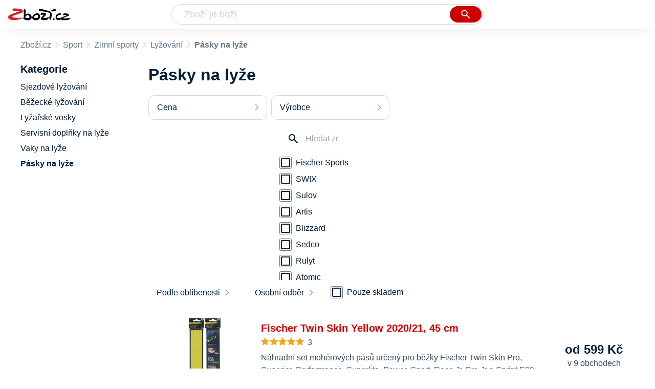

--- FILE ---
content_type: text/html
request_url: https://www.zbozi.cz/sport/zimni-sporty/lyzovani/pasky-na-lyze/
body_size: 15846
content:
<html lang="cs"><head><meta charset="utf-8"/><title>Pásky na lyže - Zbozi.cz</title><meta content="width=device-width, initial-scale=1, interactive-widget=resizes-content" name="viewport"/><meta content="Zboží.cz" name="og:site_name"/><meta content="70 produktů v kategorii Pásky na lyže. Porovnejte ceny, zjistěte dostupnost, přečtěte si recenze produktů nebo hodnocení e-shopů!" name="description"/><meta content="Pásky na lyže na Zboží.cz" property="og:title"/><meta content="/img/zbozi-og-image.jpg" property="og:image"/><meta content="Máme pro vás 70 výrobků, které můžete třídit podle toho, co vás zajímá: cena, výdejní místa, výrobce." property="og:description"/><link href="https://www.zbozi.cz/sport/zimni-sporty/lyzovani/pasky-na-lyze/" rel="canonical"/><link href="https://www.zbozi.cz/sport/zimni-sporty/lyzovani/pasky-na-lyze/?strana=2" rel="next"/><script type="application/ld+json">[{"@context":"https:\u002F\u002Fschema.org","@type":"WebSite","name":"Zboží.cz","url":"https:\u002F\u002Fwww.zbozi.cz\u002Fsport\u002Fzimni-sporty\u002Flyzovani\u002Fpasky-na-lyze\u002F","potentialAction":{"@type":"SearchAction","target":"https:\u002F\u002Fwww.zbozi.cz\u002Fhledej\u002F?q={query}","query-input":{"@type":"PropertyValueSpecification","valueRequired":"https:\u002F\u002Fschema.org\u002FTrue","valueName":"query"}},"publisher":{"@context":"https:\u002F\u002Fschema.org","@type":"Organization","name":"Zboží.cz","url":"https:\u002F\u002Fwww.zbozi.cz\u002F","logo":"https:\u002F\u002Fwww.zbozi.cz\u002Fimg\u002Flogo.png","sameAs":["https:\u002F\u002Fwww.facebook.com\u002Fzbozijebozi","https:\u002F\u002Ftwitter.com\u002Fzbozi_cz","https:\u002F\u002Fcs.wikipedia.org\u002Fwiki\u002FZbo%C5%BE%C3%AD.cz","https:\u002F\u002Fwww.wikidata.org\u002Fwiki\u002FQ24003313"],"email":"zbozi@firma.seznam.cz","telephone":"+420 234 694 333","funder":{"@type":"Organization","name":"Seznam.cz","legalName":"Seznam.cz, a.s."},"foundingDate":"2007","memberOf":{"@type":"Organization","name":"Seznam.cz","legalName":"Seznam.cz, a.s.","sameAs":["https:\u002F\u002Fseznam.cz\u002F","https:\u002F\u002Fo.seznam.cz\u002F","https:\u002F\u002Fcs.wikipedia.org\u002Fwiki\u002FSeznam.cz","https:\u002F\u002Fwww.wikidata.org\u002Fwiki\u002FQ3490485"]}},"sameAs":["https:\u002F\u002Fwww.facebook.com\u002Fzbozijebozi","https:\u002F\u002Ftwitter.com\u002Fzbozi_cz","https:\u002F\u002Fcs.wikipedia.org\u002Fwiki\u002FZbo%C5%BE%C3%AD.cz","https:\u002F\u002Fwww.wikidata.org\u002Fwiki\u002FQ24003313"],"about":"Na Zboží.cz najdete produkty z tisíců e-shopů, u kterých můžete porovnat jejich ceny. Recenze, údaje o ceně, dostupnosti a cenách dopravy vám pomohou se lépe rozhodnout!"},{"@context":"https:\u002F\u002Fschema.org","@type":"WebPage","name":"Pásky na lyže - Zbozi.cz","description":"70 produktů v kategorii Pásky na lyže. Porovnejte ceny, zjistěte dostupnost, přečtěte si recenze produktů nebo hodnocení e-shopů!","publisher":{"@context":"https:\u002F\u002Fschema.org","@type":"Organization","name":"Zboží.cz","url":"https:\u002F\u002Fwww.zbozi.cz\u002F","logo":"https:\u002F\u002Fwww.zbozi.cz\u002Fimg\u002Flogo.png","sameAs":["https:\u002F\u002Fwww.facebook.com\u002Fzbozijebozi","https:\u002F\u002Ftwitter.com\u002Fzbozi_cz","https:\u002F\u002Fcs.wikipedia.org\u002Fwiki\u002FZbo%C5%BE%C3%AD.cz","https:\u002F\u002Fwww.wikidata.org\u002Fwiki\u002FQ24003313"],"email":"zbozi@firma.seznam.cz","telephone":"+420 234 694 333","funder":{"@type":"Organization","name":"Seznam.cz","legalName":"Seznam.cz, a.s."},"foundingDate":"2007","memberOf":{"@type":"Organization","name":"Seznam.cz","legalName":"Seznam.cz, a.s.","sameAs":["https:\u002F\u002Fseznam.cz\u002F","https:\u002F\u002Fo.seznam.cz\u002F","https:\u002F\u002Fcs.wikipedia.org\u002Fwiki\u002FSeznam.cz","https:\u002F\u002Fwww.wikidata.org\u002Fwiki\u002FQ3490485"]}},"breadcrumb":{"@context":"https:\u002F\u002Fschema.org","@type":"BreadcrumbList","itemListElement":[{"@type":"ListItem","position":0,"item":{"@id":"https:\u002F\u002Fwww.zbozi.cz\u002F","name":"Zboží.cz"}},{"@type":"ListItem","position":1,"item":{"@id":"https:\u002F\u002Fwww.zbozi.cz\u002Fsport\u002F","name":"Sport"}},{"@type":"ListItem","position":2,"item":{"@id":"https:\u002F\u002Fwww.zbozi.cz\u002Fsport\u002Fzimni-sporty\u002F","name":"Zimní sporty"}},{"@type":"ListItem","position":3,"item":{"@id":"https:\u002F\u002Fwww.zbozi.cz\u002Fsport\u002Fzimni-sporty\u002Flyzovani\u002F","name":"Lyžování"}},{"@type":"ListItem","position":4,"item":{"@id":"https:\u002F\u002Fwww.zbozi.cz\u002Fsport\u002Fzimni-sporty\u002Flyzovani\u002Fpasky-na-lyze\u002F","name":"Pásky na lyže"}}]},"relatedLink":[]}]</script><meta content="11" name="next-head-count"/><meta content="IE=Edge" http-equiv="X-UA-Compatible"/><meta content="origin" name="referrer"/><meta content="Hyz1YOQsFrCoCFcTDiRJgQEZNSjZpwbf" name="seznam-wmt"/><meta content="telephone=no" name="format-detection"/><meta content="200" name="szn:status"/><meta content="suHhONP08UQMf_D-hfPg27pcoJ_NjmTCwVpSozYPQZA" name="google-site-verification"/><link href="/img/favicon/favicon.ico?version-9.745.0" rel="shortcut icon" type="image/x-icon"/><link href="/img/favicon/apple-touch-icon-57x57.png?version-9.745.0" rel="apple-touch-icon" sizes="57x57"/><link href="/img/favicon/apple-touch-icon-60x60.png?version-9.745.0" rel="apple-touch-icon" sizes="60x60"/><link href="/img/favicon/apple-touch-icon-72x72.png?version-9.745.0" rel="apple-touch-icon" sizes="72x72"/><link href="/img/favicon/apple-touch-icon-76x76.png?version-9.745.0" rel="apple-touch-icon" sizes="76x76"/><link href="/img/favicon/apple-touch-icon-114x114.png?version-9.745.0" rel="apple-touch-icon" sizes="114x114"/><link href="/img/favicon/apple-touch-icon-120x120.png?version-9.745.0" rel="apple-touch-icon" sizes="120x120"/><link href="/img/favicon/apple-touch-icon-144x144.png?version-9.745.0" rel="apple-touch-icon" sizes="144x144"/><link href="/img/favicon/apple-touch-icon-152x152.png?version-9.745.0" rel="apple-touch-icon" sizes="152x152"/><link href="/img/favicon/apple-touch-icon-180x180.png?version-9.745.0" rel="apple-touch-icon" sizes="180x180"/><meta content="#666666" name="msapplication-TileColor"/><meta content="/img/favicon/browserconfig.xml?version-9.745.0" name="msapplication-config"/><meta content="/img/favicon/mstile-144x144.png?version-9.745.0" name="msapplication-TileImage"/><link href="/zbozi-cz.xml" rel="search" title="Zboží.cz" type="application/opensearchdescription+xml"/><link as="font" crossorigin="anonymous" href="/fonts/icons.woff2?58805330" rel="preload" type="font/woff2"/><link crossorigin="" href="https://login.szn.cz" rel="preconnect"/><link crossorigin="" href="https://d25-a.sdn.cz/" rel="preconnect"/><link crossorigin="" href="https://d48-a.sdn.cz/" rel="dns-prefetch"/><link as="style" href="/_next/static/css/866170c4826f3f17.css" rel="preload"/><link href="/_next/static/css/866170c4826f3f17.css" rel="stylesheet"/><link as="style" href="/_next/static/css/1b88c97fe6124dfe.css" rel="preload"/><link href="/_next/static/css/1b88c97fe6124dfe.css" rel="stylesheet"/><link as="style" href="/_next/static/css/221f1aeeb8553ecc.css" rel="preload"/><link href="/_next/static/css/221f1aeeb8553ecc.css" rel="stylesheet"/><link as="style" href="/_next/static/css/4f5060b4b85e0a28.css" rel="preload"/><link href="/_next/static/css/4f5060b4b85e0a28.css" rel="stylesheet"/><link href="/_next/static/css/cb8998fcb8aa61de.css" rel="stylesheet" type="text/css"/><link href="/_next/static/css/3c722798e8c6097b.css" rel="stylesheet" type="text/css"/><link href="/_next/static/css/922a987d124c19b4.css" rel="stylesheet" type="text/css"/><link href="/_next/static/css/1ec8bc4d16b9a5f2.css" rel="stylesheet" type="text/css"/></head><body><div id="__next"><div id="root"><div class=""><div class="BlindHeading_root__X_Im1"></div><header class="LayoutHeader_layoutHeader__gynkb LayoutHeader_layoutHeader--fixed__LQYT_"><h5 class="BlindHeading_root__X_Im1" id="blind-header">Hlavička stránky</h5><div class="LayoutHeader_layoutHeader-wrap__6tR2F LayoutHeader_layoutHeader-wrap--fullHeader__Tbp3z"><div class="LayoutHeader_layoutHeader-items__C5TVs"><div class="Logo_root__vsGoe"><a class="Logo_link__Y6Fug" href="/"><img alt="Zboží.cz" height="100%" src="/img/logo.svg" width="100%"/></a></div><div id="LayoutHeader-col--search"><div class="SearchForm_searchFormWrapper__W4LS4"><form action="/hledej/" class="SearchForm_searchForm__6NxVO"><div class="SearchForm_searchInputWrapper__AwAcz"><input autocomplete="off" id="q" name="q" placeholder="Zboží je boží" type="text" value=""/><button class="Button_button__4em_S Button_searchButton__Zq_Do SearchForm_searchButton__lqDwK" title="Vyhledat" type="submit"><span><img class="Icon_icon__EEc5Z SearchForm_searchIcon__6fGRv SearchForm_searchInputIcon__gaOzY" src="/img/icons/search-4.svg"/></span></button></div><div class="Suggest_root__5TNs7" id="suggest-results"></div></form></div></div><div class="LayoutHeader_layoutHeader--links__DBGXx"><div class="Logo_root__vsGoe"><a class="Logo_link__Y6Fug" href="/"><img alt="Zboží.cz" height="100%" src="/img/logo.svg" width="100%"/></a></div><szn-login-widget></szn-login-widget><a href="https://www.seznam.cz">Seznam.cz</a></div></div></div></header><div class="Category_root__Mim4Z" id="page"><div id="top-navigation"><nav class="Breadcrumbs_nav__SeL8U"><h5 class="BlindHeading_root__X_Im1" id="blind-nav-breadcrumbs">Drobečková navigace</h5><span class="Breadcrumbs_item__Wy6ZM Breadcrumbs_itemZbozi__NEYPd"><a href="/">Zboží.cz</a></span><span class="Breadcrumbs_item__Wy6ZM Breadcrumbs_notLastOne__CnfoO"><a href="/sport/">Sport</a></span><span class="Breadcrumbs_item__Wy6ZM Breadcrumbs_notLastOne__CnfoO"><a href="/sport/zimni-sporty/">Zimní sporty</a></span><span class="Breadcrumbs_item__Wy6ZM Breadcrumbs_lastOne__4gZwO"><a href="/sport/zimni-sporty/lyzovani/">Lyžování</a></span><h1 class="Breadcrumbs_title__qWKPL">Pásky na lyže</h1></nav></div><h5 class="BlindHeading_root__X_Im1" id="blind-main">Hlavní obsah stránky</h5><main class="Category_main__8qzgD"><div class="Category_right__oMkv8"><div class="animate" id="results-wrap"><div class="ResultsIntroduction_wrapper__P02kQ"><h2 class="ResultsIntroduction_title__3AsZX ResultsIntroduction_title--single__eDTU_">Pásky na lyže</h2></div><div class="HorizontalFiltersContainer_root__oJQ_i"><div class="Dropdown_root__VbJpM HorizontalFilterItem_root__BMHEi"><button class="Dropdown_opener__6vBG7" id="priceButton" type="button"><div><div>Cena</div></div></button><ul class="Dropdown_list__DYJqn HorizontalFilterItem_menu__tdRxD" style="min-width: 260px;"><div class="HorizontalFilterItem_menuInner__frkTe"><div class="Prices_accordionWrapper__jM_tz Prices_accordionWrapper--horizontal__bcnx4"><div class="Prices_wrapper__B2SPO"><div class="Prices_radioButtons__W2jnb"><div class="RadioButton_wrapper__VH5NQ"><input class="RadioButton_input__3u8NP" id="-49" readonly="" type="radio"/><label class="RadioButton_label__LS1qf" for="-49">Do 49 Kč</label></div><div class="RadioButton_wrapper__VH5NQ"><input class="RadioButton_input__3u8NP" id="50-499" readonly="" type="radio"/><label class="RadioButton_label__LS1qf" for="50-499">50 Kč až 499 Kč</label></div><div class="RadioButton_wrapper__VH5NQ"><input class="RadioButton_input__3u8NP" id="500-4999" readonly="" type="radio"/><label class="RadioButton_label__LS1qf" for="500-4999">500 Kč až 4999 Kč</label></div><div class="RadioButton_wrapper__VH5NQ"><input class="RadioButton_input__3u8NP" id="5000-" readonly="" type="radio"/><label class="RadioButton_label__LS1qf" for="5000-">5000 Kč a více</label></div></div><div class="CustomRange_wrapper__2vWz2"><input class="Input_input__5c2tp CustomRange_input__jqwSi" name="from" placeholder="od" type="text" value=""/><input class="Input_input__5c2tp CustomRange_input__jqwSi" name="to" placeholder="do" type="text" value=""/></div></div></div></div></ul></div><div class="Dropdown_root__VbJpM HorizontalFilterItem_root__BMHEi"><button class="Dropdown_opener__6vBG7" id="vyrobceButton" type="button"><div><div class="HorizontalFilterItem_label__u1MBX">Výrobce</div></div></button><ul class="Dropdown_list__DYJqn HorizontalFilterItem_menu__tdRxD HorizontalFilterItem_menu--phantom-opened__Sea9k" style="min-width: 260px;"><div class="HorizontalFilterItem_menuInner__frkTe"><div class="Parameter_root__3umeN Parameter_root--horizontal__o_yso"><div class="Parameter_accordionContent__uzl6k"><div class="Manufacturer_wrapper__ky7PU"><input class="SearchInput_input__Smqur Manufacturer_searchInput__M_h3a" placeholder="Hledat značku" type="text" value=""/></div><div><div class=""><div class="Filters_wrapper__8_Nrp"><div class="Checkbox_wrapper__t6XrW"><input class="Checkbox_input__HROmJ" id="0-fischer" readonly="" type="checkbox"/><label class="Checkbox_label__2Tyla" for="0-fischer"><a class="Filters_anchor__FZbEK" href="/sport/zimni-sporty/lyzovani/pasky-na-lyze/?vyrobce=fischer"><div class="Filters_renderLabel__MFROa">Fischer Sports</div></a></label></div></div><div class="Filters_wrapper__8_Nrp"><div class="Checkbox_wrapper__t6XrW"><input class="Checkbox_input__HROmJ" id="1-swix" readonly="" type="checkbox"/><label class="Checkbox_label__2Tyla" for="1-swix"><a class="Filters_anchor__FZbEK" href="/sport/zimni-sporty/lyzovani/pasky-na-lyze/?vyrobce=swix"><div class="Filters_renderLabel__MFROa">SWIX</div></a></label></div></div><div class="Filters_wrapper__8_Nrp"><div class="Checkbox_wrapper__t6XrW"><input class="Checkbox_input__HROmJ" id="2-sulov" readonly="" type="checkbox"/><label class="Checkbox_label__2Tyla" for="2-sulov"><a class="Filters_anchor__FZbEK" href="/sport/zimni-sporty/lyzovani/pasky-na-lyze/?vyrobce=sulov"><div class="Filters_renderLabel__MFROa">Sulov</div></a></label></div></div><div class="Filters_wrapper__8_Nrp"><div class="Checkbox_wrapper__t6XrW"><input class="Checkbox_input__HROmJ" id="3-artis" readonly="" type="checkbox"/><label class="Checkbox_label__2Tyla" for="3-artis"><a class="Filters_anchor__FZbEK" href="/sport/zimni-sporty/lyzovani/pasky-na-lyze/?vyrobce=artis"><div class="Filters_renderLabel__MFROa">Artis</div></a></label></div></div><div class="Filters_wrapper__8_Nrp"><div class="Checkbox_wrapper__t6XrW"><input class="Checkbox_input__HROmJ" id="4-blizzard" readonly="" type="checkbox"/><label class="Checkbox_label__2Tyla" for="4-blizzard"><a class="Filters_anchor__FZbEK" href="/sport/zimni-sporty/lyzovani/pasky-na-lyze/?vyrobce=blizzard"><div class="Filters_renderLabel__MFROa">Blizzard</div></a></label></div></div><div class="Filters_wrapper__8_Nrp"><div class="Checkbox_wrapper__t6XrW"><input class="Checkbox_input__HROmJ" id="5-sedco" readonly="" type="checkbox"/><label class="Checkbox_label__2Tyla" for="5-sedco"><a class="Filters_anchor__FZbEK" href="/sport/zimni-sporty/lyzovani/pasky-na-lyze/?vyrobce=sedco"><div class="Filters_renderLabel__MFROa">Sedco</div></a></label></div></div><div class="Filters_wrapper__8_Nrp"><div class="Checkbox_wrapper__t6XrW"><input class="Checkbox_input__HROmJ" id="6-rulyt" readonly="" type="checkbox"/><label class="Checkbox_label__2Tyla" for="6-rulyt"><a class="Filters_anchor__FZbEK" href="/sport/zimni-sporty/lyzovani/pasky-na-lyze/?vyrobce=rulyt"><div class="Filters_renderLabel__MFROa">Rulyt</div></a></label></div></div><div class="Filters_wrapper__8_Nrp"><div class="Checkbox_wrapper__t6XrW"><input class="Checkbox_input__HROmJ" id="7-atomic" readonly="" type="checkbox"/><label class="Checkbox_label__2Tyla" for="7-atomic"><a class="Filters_anchor__FZbEK" href="/sport/zimni-sporty/lyzovani/pasky-na-lyze/?vyrobce=atomic"><div class="Filters_renderLabel__MFROa">Atomic</div></a></label></div></div></div><div class="Filters_hasPopularItems__6pvHR"><div class="Filters_wrapper__8_Nrp"><div class="Checkbox_wrapper__t6XrW"><input class="Checkbox_input__HROmJ" id="0-acra_popular" readonly="" type="checkbox"/><label class="Checkbox_label__2Tyla" for="0-acra_popular"><a class="Filters_anchor__FZbEK" href="/sport/zimni-sporty/lyzovani/pasky-na-lyze/?vyrobce=acra"><div class="Filters_renderLabel__MFROa">Acra</div></a></label></div></div><div class="Filters_wrapper__8_Nrp"><div class="Checkbox_wrapper__t6XrW"><input class="Checkbox_input__HROmJ" id="1-armada_popular" readonly="" type="checkbox"/><label class="Checkbox_label__2Tyla" for="1-armada_popular"><a class="Filters_anchor__FZbEK" href="/sport/zimni-sporty/lyzovani/pasky-na-lyze/?vyrobce=armada"><div class="Filters_renderLabel__MFROa">Armada</div></a></label></div></div><div class="Filters_wrapper__8_Nrp"><div class="Checkbox_wrapper__t6XrW"><input class="Checkbox_input__HROmJ" id="2-artis_popular" readonly="" type="checkbox"/><label class="Checkbox_label__2Tyla" for="2-artis_popular"><a class="Filters_anchor__FZbEK" href="/sport/zimni-sporty/lyzovani/pasky-na-lyze/?vyrobce=artis"><div class="Filters_renderLabel__MFROa">Artis</div></a></label></div></div><div class="Filters_wrapper__8_Nrp"><div class="Checkbox_wrapper__t6XrW"><input class="Checkbox_input__HROmJ" id="3-atomic_popular" readonly="" type="checkbox"/><label class="Checkbox_label__2Tyla" for="3-atomic_popular"><a class="Filters_anchor__FZbEK" href="/sport/zimni-sporty/lyzovani/pasky-na-lyze/?vyrobce=atomic"><div class="Filters_renderLabel__MFROa">Atomic</div></a></label></div></div><div class="Filters_wrapper__8_Nrp"><div class="Checkbox_wrapper__t6XrW"><input class="Checkbox_input__HROmJ" id="4-blizzard_popular" readonly="" type="checkbox"/><label class="Checkbox_label__2Tyla" for="4-blizzard_popular"><a class="Filters_anchor__FZbEK" href="/sport/zimni-sporty/lyzovani/pasky-na-lyze/?vyrobce=blizzard"><div class="Filters_renderLabel__MFROa">Blizzard</div></a></label></div></div><div class="Filters_wrapper__8_Nrp"><div class="Checkbox_wrapper__t6XrW"><input class="Checkbox_input__HROmJ" id="5-contour_popular" readonly="" type="checkbox"/><label class="Checkbox_label__2Tyla" for="5-contour_popular"><a class="Filters_anchor__FZbEK" href="/sport/zimni-sporty/lyzovani/pasky-na-lyze/?vyrobce=contour"><div class="Filters_renderLabel__MFROa">Contour</div></a></label></div></div><div class="Filters_wrapper__8_Nrp"><div class="Checkbox_wrapper__t6XrW"><input class="Checkbox_input__HROmJ" id="6-elan_popular" readonly="" type="checkbox"/><label class="Checkbox_label__2Tyla" for="6-elan_popular"><a class="Filters_anchor__FZbEK" href="/sport/zimni-sporty/lyzovani/pasky-na-lyze/?vyrobce=elan"><div class="Filters_renderLabel__MFROa">Elan</div></a></label></div></div><div class="Filters_wrapper__8_Nrp"><div class="Checkbox_wrapper__t6XrW"><input class="Checkbox_input__HROmJ" id="7-fischer_popular" readonly="" type="checkbox"/><label class="Checkbox_label__2Tyla" for="7-fischer_popular"><a class="Filters_anchor__FZbEK" href="/sport/zimni-sporty/lyzovani/pasky-na-lyze/?vyrobce=fischer"><div class="Filters_renderLabel__MFROa">Fischer Sports</div></a></label></div></div><div class="Filters_wrapper__8_Nrp"><div class="Checkbox_wrapper__t6XrW"><input class="Checkbox_input__HROmJ" id="8-g3_popular" readonly="" type="checkbox"/><label class="Checkbox_label__2Tyla" for="8-g3_popular"><a class="Filters_anchor__FZbEK" href="/sport/zimni-sporty/lyzovani/pasky-na-lyze/?vyrobce=g3"><div class="Filters_renderLabel__MFROa">G3</div></a></label></div></div><div class="Filters_wrapper__8_Nrp"><div class="Checkbox_wrapper__t6XrW"><input class="Checkbox_input__HROmJ" id="9-kastle_popular" readonly="" type="checkbox"/><label class="Checkbox_label__2Tyla" for="9-kastle_popular"><a class="Filters_anchor__FZbEK" href="/sport/zimni-sporty/lyzovani/pasky-na-lyze/?vyrobce=kastle"><div class="Filters_renderLabel__MFROa">Kästle</div></a></label></div></div><div class="Filters_wrapper__8_Nrp"><div class="Checkbox_wrapper__t6XrW"><input class="Checkbox_input__HROmJ" id="10-kohla_popular" readonly="" type="checkbox"/><label class="Checkbox_label__2Tyla" for="10-kohla_popular"><a class="Filters_anchor__FZbEK" href="/sport/zimni-sporty/lyzovani/pasky-na-lyze/?vyrobce=kohla"><div class="Filters_renderLabel__MFROa">Kohla</div></a></label></div></div><div class="Filters_wrapper__8_Nrp"><div class="Checkbox_wrapper__t6XrW"><input class="Checkbox_input__HROmJ" id="11-peltonen_popular" readonly="" type="checkbox"/><label class="Checkbox_label__2Tyla" for="11-peltonen_popular"><a class="Filters_anchor__FZbEK" href="/sport/zimni-sporty/lyzovani/pasky-na-lyze/?vyrobce=peltonen"><div class="Filters_renderLabel__MFROa">Peltonen</div></a></label></div></div><div class="Filters_wrapper__8_Nrp"><div class="Checkbox_wrapper__t6XrW"><input class="Checkbox_input__HROmJ" id="12-pingu_popular" readonly="" type="checkbox"/><label class="Checkbox_label__2Tyla" for="12-pingu_popular"><a class="Filters_anchor__FZbEK" href="/sport/zimni-sporty/lyzovani/pasky-na-lyze/?vyrobce=pingu"><div class="Filters_renderLabel__MFROa">PINGU</div></a></label></div></div><div class="Filters_wrapper__8_Nrp"><div class="Checkbox_wrapper__t6XrW"><input class="Checkbox_input__HROmJ" id="13-rossignol_popular" readonly="" type="checkbox"/><label class="Checkbox_label__2Tyla" for="13-rossignol_popular"><a class="Filters_anchor__FZbEK" href="/sport/zimni-sporty/lyzovani/pasky-na-lyze/?vyrobce=rossignol"><div class="Filters_renderLabel__MFROa">Rossignol</div></a></label></div></div><div class="Filters_wrapper__8_Nrp"><div class="Checkbox_wrapper__t6XrW"><input class="Checkbox_input__HROmJ" id="14-rulyt_popular" readonly="" type="checkbox"/><label class="Checkbox_label__2Tyla" for="14-rulyt_popular"><a class="Filters_anchor__FZbEK" href="/sport/zimni-sporty/lyzovani/pasky-na-lyze/?vyrobce=rulyt"><div class="Filters_renderLabel__MFROa">Rulyt</div></a></label></div></div><div class="Filters_wrapper__8_Nrp"><div class="Checkbox_wrapper__t6XrW"><input class="Checkbox_input__HROmJ" id="15-salomon_popular" readonly="" type="checkbox"/><label class="Checkbox_label__2Tyla" for="15-salomon_popular"><a class="Filters_anchor__FZbEK" href="/sport/zimni-sporty/lyzovani/pasky-na-lyze/?vyrobce=salomon"><div class="Filters_renderLabel__MFROa">Salomon</div></a></label></div></div><div class="Filters_wrapper__8_Nrp"><div class="Checkbox_wrapper__t6XrW"><input class="Checkbox_input__HROmJ" id="16-scott_popular" readonly="" type="checkbox"/><label class="Checkbox_label__2Tyla" for="16-scott_popular"><a class="Filters_anchor__FZbEK" href="/sport/zimni-sporty/lyzovani/pasky-na-lyze/?vyrobce=scott"><div class="Filters_renderLabel__MFROa">Scott</div></a></label></div></div><div class="Filters_wrapper__8_Nrp"><div class="Checkbox_wrapper__t6XrW"><input class="Checkbox_input__HROmJ" id="17-sedco_popular" readonly="" type="checkbox"/><label class="Checkbox_label__2Tyla" for="17-sedco_popular"><a class="Filters_anchor__FZbEK" href="/sport/zimni-sporty/lyzovani/pasky-na-lyze/?vyrobce=sedco"><div class="Filters_renderLabel__MFROa">Sedco</div></a></label></div></div><div class="Filters_wrapper__8_Nrp"><div class="Checkbox_wrapper__t6XrW"><input class="Checkbox_input__HROmJ" id="18-sporten_popular" readonly="" type="checkbox"/><label class="Checkbox_label__2Tyla" for="18-sporten_popular"><a class="Filters_anchor__FZbEK" href="/sport/zimni-sporty/lyzovani/pasky-na-lyze/?vyrobce=sporten"><div class="Filters_renderLabel__MFROa">Sporten</div></a></label></div></div><div class="Filters_wrapper__8_Nrp"><div class="Checkbox_wrapper__t6XrW"><input class="Checkbox_input__HROmJ" id="19-sulov_popular" readonly="" type="checkbox"/><label class="Checkbox_label__2Tyla" for="19-sulov_popular"><a class="Filters_anchor__FZbEK" href="/sport/zimni-sporty/lyzovani/pasky-na-lyze/?vyrobce=sulov"><div class="Filters_renderLabel__MFROa">Sulov</div></a></label></div></div><div class="Filters_wrapper__8_Nrp"><div class="Checkbox_wrapper__t6XrW"><input class="Checkbox_input__HROmJ" id="20-swix_popular" readonly="" type="checkbox"/><label class="Checkbox_label__2Tyla" for="20-swix_popular"><a class="Filters_anchor__FZbEK" href="/sport/zimni-sporty/lyzovani/pasky-na-lyze/?vyrobce=swix"><div class="Filters_renderLabel__MFROa">SWIX</div></a></label></div></div><div class="Filters_wrapper__8_Nrp"><div class="Checkbox_wrapper__t6XrW"><input class="Checkbox_input__HROmJ" id="21-toko_popular" readonly="" type="checkbox"/><label class="Checkbox_label__2Tyla" for="21-toko_popular"><a class="Filters_anchor__FZbEK" href="/sport/zimni-sporty/lyzovani/pasky-na-lyze/?vyrobce=toko"><div class="Filters_renderLabel__MFROa">Toko</div></a></label></div></div><div class="Filters_wrapper__8_Nrp"><div class="Checkbox_wrapper__t6XrW"><input class="Checkbox_input__HROmJ" id="22-worker_popular" readonly="" type="checkbox"/><label class="Checkbox_label__2Tyla" for="22-worker_popular"><a class="Filters_anchor__FZbEK" href="/sport/zimni-sporty/lyzovani/pasky-na-lyze/?vyrobce=worker"><div class="Filters_renderLabel__MFROa">Worker</div></a></label></div></div><div class="Filters_wrapper__8_Nrp"><div class="Checkbox_wrapper__t6XrW"><input class="Checkbox_input__HROmJ" id="23-yate_popular" readonly="" type="checkbox"/><label class="Checkbox_label__2Tyla" for="23-yate_popular"><a class="Filters_anchor__FZbEK" href="/sport/zimni-sporty/lyzovani/pasky-na-lyze/?vyrobce=yate"><div class="Filters_renderLabel__MFROa">YATE</div></a></label></div></div></div></div></div></div></div></ul></div></div><div class="Category_filtersButtons__lqoDS FiltersButtons_buttons__mxqDT"><button class="Button_button__4em_S Button_secondary__RrDLM FiltersButtons_button__o59fl"><span>Filtr<img class="Icon_icon__EEc5Z FiltersButtons_icon__SkXFR" src="/img/icons/tune.svg"/></span></button><button class="Button_button__4em_S Button_secondary__RrDLM FiltersButtons_button__o59fl"><span><img class="Icon_icon__EEc5Z FiltersButtons_icon__SkXFR" src="/img/icons/sync.svg"/></span></button></div><div class="FiltersButtons_filtersAndSorting__HC6Ux undefined"><div class="Dropdown_root__VbJpM SortingDropdown_sorting__B3DPp"><button class="Dropdown_opener__6vBG7" id="dropdownMenuButton" type="button">Podle oblíbenosti</button><ul class="Dropdown_list__DYJqn"><li><span>Podle oblíbenosti</span></li><li><a class="preventDefault" href="/sport/zimni-sporty/lyzovani/pasky-na-lyze/?razeni=nejlevnejsi">Od nejlevnějšího</a></li><li><a class="preventDefault" href="/sport/zimni-sporty/lyzovani/pasky-na-lyze/?razeni=nejdrazsi">Od nejdražšího</a></li></ul></div><div class="Dropdown_root__VbJpM RegionsDropdown_root__b_6yB"><button class="Dropdown_opener__6vBG7" id="dropdownMenuButton" type="button">Osobní odběr</button><ul class="Dropdown_list__DYJqn RegionsDropdown_menu__EAsbJ"><div class="Regions_accordionWrapper__VdaRu"><div class="CustomAccordion_title__fewXI Regions_accordion__rq1AY CustomAccordion_isClosed__fw4x9 CustomAccordion_desktopAlwaysOpen__21WjN"><div class="Regions_heading__ilgDo">Osobní odběr</div><span class="Regions_selectedValue__za7AL">Celá ČR</span></div><div class="rah-static rah-static--height-zero CustomAccordion_desktopOpen__M3zLj" style="height: 0px; overflow: hidden;"><div style="display: none;"><div class="Regions_wrapper__gEK7N"><div class="Regions_searchInputWrapper__8WLHO"><input class="SearchInput_input__Smqur Regions_searchInput__66w5N" placeholder="Hledat místo" type="text" value=""/></div><div class="RadioButton_wrapper__VH5NQ"><input class="RadioButton_input__3u8NP" id="CZ010" readonly="" type="radio"/><label class="RadioButton_label__LS1qf" for="CZ010">Praha</label></div><div class="RadioButton_wrapper__VH5NQ"><input class="RadioButton_input__3u8NP" id="CZ020" readonly="" type="radio"/><label class="RadioButton_label__LS1qf" for="CZ020">Středočeský kraj</label></div><div class="RadioButton_wrapper__VH5NQ"><input class="RadioButton_input__3u8NP" id="CZ031" readonly="" type="radio"/><label class="RadioButton_label__LS1qf" for="CZ031">Jihočeský kraj</label></div><div class="RadioButton_wrapper__VH5NQ"><input class="RadioButton_input__3u8NP" id="CZ032" readonly="" type="radio"/><label class="RadioButton_label__LS1qf" for="CZ032">Plzeňský kraj</label></div><div class="RadioButton_wrapper__VH5NQ"><input class="RadioButton_input__3u8NP" id="CZ041" readonly="" type="radio"/><label class="RadioButton_label__LS1qf" for="CZ041">Karlovarský kraj</label></div><div class="RadioButton_wrapper__VH5NQ"><input class="RadioButton_input__3u8NP" id="CZ042" readonly="" type="radio"/><label class="RadioButton_label__LS1qf" for="CZ042">Ústecký kraj</label></div><div class="RadioButton_wrapper__VH5NQ"><input class="RadioButton_input__3u8NP" id="CZ051" readonly="" type="radio"/><label class="RadioButton_label__LS1qf" for="CZ051">Liberecký kraj</label></div><div class="RadioButton_wrapper__VH5NQ"><input class="RadioButton_input__3u8NP" id="CZ052" readonly="" type="radio"/><label class="RadioButton_label__LS1qf" for="CZ052">Královehradecký kraj</label></div><div class="RadioButton_wrapper__VH5NQ"><input class="RadioButton_input__3u8NP" id="CZ053" readonly="" type="radio"/><label class="RadioButton_label__LS1qf" for="CZ053">Pardubický kraj</label></div><div class="RadioButton_wrapper__VH5NQ"><input class="RadioButton_input__3u8NP" id="CZ061" readonly="" type="radio"/><label class="RadioButton_label__LS1qf" for="CZ061">Vysočina</label></div><div class="RadioButton_wrapper__VH5NQ"><input class="RadioButton_input__3u8NP" id="CZ062" readonly="" type="radio"/><label class="RadioButton_label__LS1qf" for="CZ062">Jihomoravský kraj</label></div><div class="RadioButton_wrapper__VH5NQ"><input class="RadioButton_input__3u8NP" id="CZ071" readonly="" type="radio"/><label class="RadioButton_label__LS1qf" for="CZ071">Olomoucký kraj</label></div><div class="RadioButton_wrapper__VH5NQ"><input class="RadioButton_input__3u8NP" id="CZ072" readonly="" type="radio"/><label class="RadioButton_label__LS1qf" for="CZ072">Zlínský kraj</label></div><div class="RadioButton_wrapper__VH5NQ"><input class="RadioButton_input__3u8NP" id="CZ080" readonly="" type="radio"/><label class="RadioButton_label__LS1qf" for="CZ080">Moravskoslezský kraj</label></div></div></div></div></div></ul></div><div class="Availability_wrapper__XJ88Q FiltersButtons_availability__jP5Cf"><div class="Availability_heading__dQaVY">Dostupnost</div><div class="Checkbox_wrapper__t6XrW"><input class="Checkbox_input__HROmJ" id="pouze-skladem" readonly="" type="checkbox"/><label class="Checkbox_label__2Tyla" for="pouze-skladem"><a class="Availability_anchor__X_C2g" href="/sport/zimni-sporty/lyzovani/pasky-na-lyze/?dostupnost=pouze-skladem">Pouze skladem</a></label></div></div></div><div><h5 class="BlindHeading_root__X_Im1" id="blind-article-products">Seznam produktů kategorie</h5><section><div class="Results_resultsList__RovpZ Results_resultsList--default__IRAXQ"><article class="ProductDefault_product__0U6Px ProductDefault_product--withVariants__BZHak"><div class="ProductDefault_content__h7i_9"><div class="ProductDefault_imageLinkWrap__bzC_p"><a class="ProductDefault_imageLink__sIQTU" href="/vyrobek/fischer-twin-skin-yellow-2020-21/?varianta=45-cm"><img alt="Páska na lyže Fischer Twin Skin Yellow 2020/21" src="https://d25-a.sdn.cz/d_25/c_img_gY_m/UlxBuge.jpeg?fl=res%2C350%2C350%2C1%2Cfff%7Cwebp%2C80"/></a></div><div class="ProductDefault_mainContent__KlrXv"><div class="ProductDefault_itemInfo___HQpu"><a href="/vyrobek/fischer-twin-skin-yellow-2020-21/?varianta=45-cm"><h3 class="ProductDefault_name__OxvGy">Fischer Twin Skin Yellow 2020/21, 45 cm</h3></a><div class="ProductDefault_compareRatingWrapper__Xhu4F"><div><div class="Rating_rating__k8hKZ"><div class="Rating_stars__21jB2"><span></span><span></span><span></span><span></span><span></span></div><div class="Rating_stars__21jB2 Rating_filled__1xL2r" style="width: 100%;"><span></span><span></span><span></span><span></span><span></span></div></div></div><span class="ProductDefault_ratingStarsCount__Yib7e">3</span></div><div class="ProductDefault_priceWrapper__sIIzj"><p class="ColorfulPrice_price__Zh7jY ProductDefault_price__IFtSb">od 599 Kč</p></div><p class="ProductDefault_info__dnIHc ProductDefault_description__57T69 ProductDefault_descriptionVisible__7loL4">Náhradní set mohérových pásů určený pro běžky Fischer Twin Skin Pro, Superior, Performance, Superlite, Power, Sport, Race Jr, Pro Jr a Sprint E89. Určeno pro běžky v délkách 117 až 150 cm. Délku…</p><div class="ProductDefault_variantsChipsTabletAndDesktop__JqBMY VariantsChips_wrapper__HK_9m"><a class="VariantsChips_chips___S6mH" href="/vyrobek/fischer-twin-skin-yellow-2020-21/?varianta=33-cm">33 cm</a><a class="VariantsChips_chips___S6mH" href="/vyrobek/fischer-twin-skin-yellow-2020-21/?varianta=37-cm">37 cm</a><a class="VariantsChips_chips___S6mH" href="/vyrobek/fischer-twin-skin-yellow-2020-21/?varianta=41-cm">41 cm</a><a class="VariantsChips_chips___S6mH VariantsChips_chipsSelected__LABJp" href="/vyrobek/fischer-twin-skin-yellow-2020-21/?varianta=45-cm">45 cm</a></div></div><div class="ProductDefault_itemAdditionalInfo__AyWcY"><p class="ColorfulPrice_price__Zh7jY ProductDefault_price__IFtSb">od 599 Kč</p><div class="ProductDefault_shopInfo__opWMy"><p class="ProductDefault_shopCount__vvMPl">v 9 obchodech</p></div><a class="ProductDefault_shopButton__AMDOg" href="/vyrobek/fischer-twin-skin-yellow-2020-21/?varianta=45-cm">Porovnat ceny</a></div></div></div><div class="ProductDefault_variantsChipsMobile__qFn6K VariantsChips_wrapper__HK_9m"><a class="VariantsChips_chips___S6mH" href="/vyrobek/fischer-twin-skin-yellow-2020-21/?varianta=33-cm">33 cm</a><a class="VariantsChips_chips___S6mH" href="/vyrobek/fischer-twin-skin-yellow-2020-21/?varianta=37-cm">37 cm</a><a class="VariantsChips_chips___S6mH" href="/vyrobek/fischer-twin-skin-yellow-2020-21/?varianta=41-cm">41 cm</a><a class="VariantsChips_chips___S6mH VariantsChips_chipsSelected__LABJp" href="/vyrobek/fischer-twin-skin-yellow-2020-21/?varianta=45-cm">45 cm</a></div></article><article class="ProductDefault_product__0U6Px"><div class="ProductDefault_content__h7i_9"><div class="ProductDefault_imageLinkWrap__bzC_p"><a class="ProductDefault_imageLink__sIQTU" href="/vyrobek/swix-pasky-na-bezecke-lyze-r0395/"><img alt="Páska na lyže SWIX Pásky na běžecké lyže R0395" src="https://d25-a.sdn.cz/d_25/c_img_QO_H9/SCpBUkx.jpeg?fl=res%2C350%2C350%2C1%2Cfff%7Cwebp%2C80"/></a></div><div class="ProductDefault_mainContent__KlrXv"><div class="ProductDefault_itemInfo___HQpu"><a href="/vyrobek/swix-pasky-na-bezecke-lyze-r0395/"><h3 class="ProductDefault_name__OxvGy">SWIX Pásky na běžecké lyže R0395</h3></a><div class="ProductDefault_compareRatingWrapper__Xhu4F"><div><div class="Rating_rating__k8hKZ"><div class="Rating_stars__21jB2"><span></span><span></span><span></span><span></span><span></span></div><div class="Rating_stars__21jB2 Rating_filled__1xL2r" style="width: 100%;"><span></span><span></span><span></span><span></span><span></span></div></div></div><span class="ProductDefault_ratingStarsCount__Yib7e">2</span></div><div class="ProductDefault_priceWrapper__sIIzj"><p class="ColorfulPrice_price__Zh7jY ProductDefault_price__IFtSb">od 70 Kč</p></div><p class="ProductDefault_info__dnIHc ProductDefault_description__57T69 ProductDefault_descriptionVisible__7loL4">SWIX Pásky na běžecké lyže R0395 s chráničem skluznic. Vhodné jsou do šířky lyží 35 mm. Balení obsahuje 2 ks.</p></div><div class="ProductDefault_itemAdditionalInfo__AyWcY"><p class="ColorfulPrice_price__Zh7jY ProductDefault_price__IFtSb">od 70 Kč</p><div class="ProductDefault_shopInfo__opWMy"><p class="ProductDefault_shopCount__vvMPl">v 12 obchodech</p></div><a class="ProductDefault_shopButton__AMDOg" href="/vyrobek/swix-pasky-na-bezecke-lyze-r0395/">Porovnat ceny</a></div></div></div></article><article class="ProductDefault_product__0U6Px"><div class="ProductDefault_content__h7i_9"><div class="ProductDefault_imageLinkWrap__bzC_p"><a class="ProductDefault_imageLink__sIQTU" href="/vyrobek/swix-r0402-nasuvne/"><img alt="Páska na lyže SWIX R0402 násuvné" src="https://d25-a.sdn.cz/d_25/c_img_gS_m/B6nCBTx.jpeg?fl=res%2C350%2C350%2C1%2Cfff%7Cwebp%2C80"/></a></div><div class="ProductDefault_mainContent__KlrXv"><div class="ProductDefault_itemInfo___HQpu"><a href="/vyrobek/swix-r0402-nasuvne/"><h3 class="ProductDefault_name__OxvGy">SWIX R0402 násuvné</h3></a><div class="ProductDefault_compareRatingWrapper__Xhu4F"><div><div class="Rating_rating__k8hKZ"><div class="Rating_stars__21jB2"><span></span><span></span><span></span><span></span><span></span></div><div class="Rating_stars__21jB2 Rating_filled__1xL2r" style="width: 100%;"><span></span><span></span><span></span><span></span><span></span></div></div></div><span class="ProductDefault_ratingStarsCount__Yib7e">6</span></div><div class="ProductDefault_priceWrapper__sIIzj"><p class="ColorfulPrice_price__Zh7jY ProductDefault_price__IFtSb">od 95 Kč</p></div><p class="ProductDefault_info__dnIHc ProductDefault_description__57T69 ProductDefault_descriptionVisible__7loL4">SWIX R0402 jsou násuvné pásky na lyže červené barvy. Pásky na lyže jsou vhodné pro profesionální závodníky na běžecké lyže. Hodí se na všechny lyže do šířky 45 mm. Balení obsahuje jeden pár…</p></div><div class="ProductDefault_itemAdditionalInfo__AyWcY"><p class="ColorfulPrice_price__Zh7jY ProductDefault_price__IFtSb">od 95 Kč</p><div class="ProductDefault_shopInfo__opWMy"><p class="ProductDefault_shopCount__vvMPl">v 13 obchodech</p></div><a class="ProductDefault_shopButton__AMDOg" href="/vyrobek/swix-r0402-nasuvne/">Porovnat ceny</a></div></div></div></article><article class="ProductDefault_product__0U6Px"><div class="ProductDefault_content__h7i_9"><div class="ProductDefault_imageLinkWrap__bzC_p"><a class="ProductDefault_imageLink__sIQTU" href="/vyrobek/swix-r0392-pasek-na-lyze-2-ks/"><img alt="Páska na lyže SWIX R0392 pásek na lyže 2 ks" src="https://d25-a.sdn.cz/d_25/c_img_p7_BX/nDJ4VEZEqD86wCXrzFih4ea/9a17.jpeg?fl=res%2C350%2C350%2C1%2Cfff%7Cwebp%2C80"/></a></div><div class="ProductDefault_mainContent__KlrXv"><div class="ProductDefault_itemInfo___HQpu"><a href="/vyrobek/swix-r0392-pasek-na-lyze-2-ks/"><h3 class="ProductDefault_name__OxvGy">SWIX R0392 pásek na lyže 2 ks</h3></a><div class="ProductDefault_compareRatingWrapper__Xhu4F"></div><div class="ProductDefault_priceWrapper__sIIzj"><p class="ColorfulPrice_price__Zh7jY ProductDefault_price__IFtSb">od 152 Kč</p></div><p class="ProductDefault_info__dnIHc ProductDefault_description__57T69 ProductDefault_descriptionVisible__7loL4">Pásky na carvingové lyže. S chráničem skluznice. Do výšky 50 mm. Hodí se na lyže do šířky 120 mm.   Cena za pár</p></div><div class="ProductDefault_itemAdditionalInfo__AyWcY"><p class="ColorfulPrice_price__Zh7jY ProductDefault_price__IFtSb">od 152 Kč</p><div class="ProductDefault_shopInfo__opWMy"><p class="ProductDefault_shopCount__vvMPl">v 10 obchodech</p></div><a class="ProductDefault_shopButton__AMDOg" href="/vyrobek/swix-r0392-pasek-na-lyze-2-ks/">Porovnat ceny</a></div></div></div></article><article class="ProductDefault_product__0U6Px"><div class="ProductDefault_content__h7i_9"><div class="ProductDefault_imageLinkWrap__bzC_p"><a class="ProductDefault_imageLink__sIQTU" href="/vyrobek/sulov-pasek-na-sjezdove-lyze-cerny-zluty-2-ks/"><img alt="Páska na lyže Sulov Pásek na sjezdové lyže černý/žlutý 2 ks" src="https://d25-a.sdn.cz/d_25/c_img_p7_BQ/kOzkBkwYBTBLrRlPvwFhi1Kj/f175.jpeg?fl=res%2C350%2C350%2C1%2Cfff%7Cwebp%2C80"/></a></div><div class="ProductDefault_mainContent__KlrXv"><div class="ProductDefault_itemInfo___HQpu"><a href="/vyrobek/sulov-pasek-na-sjezdove-lyze-cerny-zluty-2-ks/"><h3 class="ProductDefault_name__OxvGy">Sulov Pásek na sjezdové lyže černý/žlutý 2 ks</h3></a><div class="ProductDefault_compareRatingWrapper__Xhu4F"></div><div class="ProductDefault_priceWrapper__sIIzj"><p class="ColorfulPrice_price__Zh7jY ProductDefault_price__IFtSb">od 50 Kč</p></div><p class="ProductDefault_info__dnIHc ProductDefault_description__57T69 ProductDefault_descriptionVisible__7loL4">Univerzální pásky SULOV na sepnutí sjezdových lyží.- upínání na suchý zip- dvě barevné varianty Materiál: polyester, EVA pěnaRozměry: 5,5 x 45 cm (š x d)Balení: 1 pár</p></div><div class="ProductDefault_itemAdditionalInfo__AyWcY"><p class="ColorfulPrice_price__Zh7jY ProductDefault_price__IFtSb">od 50 Kč</p><div class="ProductDefault_shopInfo__opWMy"><p class="ProductDefault_shopCount__vvMPl">v 10 obchodech</p></div><a class="ProductDefault_shopButton__AMDOg" href="/vyrobek/sulov-pasek-na-sjezdove-lyze-cerny-zluty-2-ks/">Porovnat ceny</a></div></div></div></article><div class="Results_ads__Upocm"></div><article class="ProductDefault_product__0U6Px"><div class="ProductDefault_content__h7i_9"><div class="ProductDefault_imageLinkWrap__bzC_p"><a class="ProductDefault_imageLink__sIQTU" href="/vyrobek/artis-ski-fix-771-pasek-na-sjezdove-lyze/"><img alt="Páska na lyže Artis Ski Fix 771 pásek na sjezdové lyže" src="https://d25-a.sdn.cz/d_25/c_img_oW_z/kObgaqJNMnB0yvGvLCXD7rF/e766.jpeg?fl=res%2C350%2C350%2C1%2Cfff%7Cwebp%2C80"/></a></div><div class="ProductDefault_mainContent__KlrXv"><div class="ProductDefault_itemInfo___HQpu"><a href="/vyrobek/artis-ski-fix-771-pasek-na-sjezdove-lyze/"><h3 class="ProductDefault_name__OxvGy">Artis Ski Fix 771 pásek na sjezdové lyže</h3></a><div class="ProductDefault_compareRatingWrapper__Xhu4F"></div><div class="ProductDefault_priceWrapper__sIIzj"><p class="ColorfulPrice_price__Zh7jY ProductDefault_price__IFtSb">39 Kč</p></div><p class="ProductDefault_info__dnIHc ProductDefault_description__57T69 ProductDefault_descriptionVisible__7loL4">Pásek se suchým zipem pro svázání sjezdových lyží. Vhodné pro lyže široké 8 - 12 cm Rozbalená délka 39 cm Cena je uvedena za 1 kus.</p></div><div class="ProductDefault_itemAdditionalInfo__AyWcY"><p class="ColorfulPrice_price__Zh7jY ProductDefault_price__IFtSb">39 Kč</p><div class="ProductDefault_shopInfo__opWMy"><p class="ProductDefault_shopCount__vvMPl">v 3 obchodech</p></div><a class="ProductDefault_shopButton__AMDOg" href="/vyrobek/artis-ski-fix-771-pasek-na-sjezdove-lyze/">Porovnat ceny</a></div></div></div></article><article class="ProductDefault_product__0U6Px"><div class="ProductDefault_content__h7i_9"><div class="ProductDefault_imageLinkWrap__bzC_p"><a class="ProductDefault_imageLink__sIQTU" href="/vyrobek/blizzard-skifix-2-cerna-4-cm/"><img alt="Páska na lyže  Blizzard Skifix 2 černá 4 cm" src="https://d25-a.sdn.cz/d_25/c_img_QI_HJ/p0TBj1w.jpeg?fl=res%2C350%2C350%2C1%2Cfff%7Cwebp%2C80"/></a></div><div class="ProductDefault_mainContent__KlrXv"><div class="ProductDefault_itemInfo___HQpu"><a href="/vyrobek/blizzard-skifix-2-cerna-4-cm/"><h3 class="ProductDefault_name__OxvGy"> Blizzard Skifix 2 černá 4 cm</h3></a><div class="ProductDefault_compareRatingWrapper__Xhu4F"><div><div class="Rating_rating__k8hKZ"><div class="Rating_stars__21jB2"><span></span><span></span><span></span><span></span><span></span></div><div class="Rating_stars__21jB2 Rating_filled__1xL2r" style="width: 100%;"><span></span><span></span><span></span><span></span><span></span></div></div></div><span class="ProductDefault_ratingStarsCount__Yib7e">1</span></div><div class="ProductDefault_priceWrapper__sIIzj"><p class="ColorfulPrice_price__Zh7jY ProductDefault_price__IFtSb">od 49 Kč</p></div><p class="ProductDefault_info__dnIHc ProductDefault_description__57T69 ProductDefault_descriptionVisible__7loL4">Páska na lyže značky Blizzard Skifix 2 o šířce 4 cm je vyrobena z odolného materiálu. Páska na lyže se zapíná na suchý zip. Pomocí tohoto lyžařského doplňku snadno spojíte lyže dohromady a díky…</p></div><div class="ProductDefault_itemAdditionalInfo__AyWcY"><p class="ColorfulPrice_price__Zh7jY ProductDefault_price__IFtSb">od 49 Kč</p><div class="ProductDefault_shopInfo__opWMy"><p class="ProductDefault_shopCount__vvMPl">v 3 obchodech</p></div><a class="ProductDefault_shopButton__AMDOg" href="/vyrobek/blizzard-skifix-2-cerna-4-cm/">Porovnat ceny</a></div></div></div></article><article class="ProductDefault_product__0U6Px"><div class="ProductDefault_content__h7i_9"><div class="ProductDefault_imageLinkWrap__bzC_p"><a class="ProductDefault_imageLink__sIQTU" href="/vyrobek/sedco-nosic-bezek-modry-5-3-x-13-5-x-1-3-cm/"><img alt="Páska na lyže Sedco nosič běžek modrý 5,3 x 13,5 x 1,3 cm" src="https://d25-a.sdn.cz/d_25/c_img_G_CN/6HGB7C8.jpeg?fl=res%2C350%2C350%2C1%2Cfff%7Cwebp%2C80"/></a></div><div class="ProductDefault_mainContent__KlrXv"><div class="ProductDefault_itemInfo___HQpu"><a href="/vyrobek/sedco-nosic-bezek-modry-5-3-x-13-5-x-1-3-cm/"><h3 class="ProductDefault_name__OxvGy">Sedco nosič běžek modrý 5,3 x 13,5 x 1,3 cm</h3></a><div class="ProductDefault_compareRatingWrapper__Xhu4F"><div><div class="Rating_rating__k8hKZ"><div class="Rating_stars__21jB2"><span></span><span></span><span></span><span></span><span></span></div><div class="Rating_stars__21jB2 Rating_filled__1xL2r" style="width: 90%;"><span></span><span></span><span></span><span></span><span></span></div></div></div><span class="ProductDefault_ratingStarsCount__Yib7e">2</span></div><div class="ProductDefault_priceWrapper__sIIzj"><p class="ColorfulPrice_price__Zh7jY ProductDefault_price__IFtSb">od 38 Kč</p></div><p class="ProductDefault_info__dnIHc ProductDefault_description__57T69 ProductDefault_descriptionVisible__7loL4">Nosič běžek Sedco je plastový nosič běžeckých lyží a hůlek s kovovou přezkou pro zajištění lyží. Nosič běžek je praktická pomůcka pro sepnutí běžek i holí do jednoho zavazadla.</p></div><div class="ProductDefault_itemAdditionalInfo__AyWcY"><p class="ColorfulPrice_price__Zh7jY ProductDefault_price__IFtSb">od 38 Kč</p><div class="ProductDefault_shopInfo__opWMy"><p class="ProductDefault_shopCount__vvMPl">v 3 obchodech</p></div><a class="ProductDefault_shopButton__AMDOg" href="/vyrobek/sedco-nosic-bezek-modry-5-3-x-13-5-x-1-3-cm/">Porovnat ceny</a></div></div></div></article><article class="ProductDefault_product__0U6Px"><div class="ProductDefault_content__h7i_9"><div class="ProductDefault_imageLinkWrap__bzC_p"><a class="ProductDefault_imageLink__sIQTU" href="/vyrobek/fischer-paska-na-bezecke-lyze-20ta-z07208-cerna-zluta-1-ks/"><img alt="Páska na lyže Fischer Páska na běžecké lyže 20TA-Z07208 černá/žlutá 1 ks" src="https://d25-a.sdn.cz/d_25/c_img_gZ_l/WhUZBy.jpeg?fl=res%2C350%2C350%2C1%2Cfff%7Cwebp%2C80"/></a></div><div class="ProductDefault_mainContent__KlrXv"><div class="ProductDefault_itemInfo___HQpu"><a href="/vyrobek/fischer-paska-na-bezecke-lyze-20ta-z07208-cerna-zluta-1-ks/"><h3 class="ProductDefault_name__OxvGy">Fischer Páska na běžecké lyže 20TA-Z07208 černá/žlutá 1 ks</h3></a><div class="ProductDefault_compareRatingWrapper__Xhu4F"><div><div class="Rating_rating__k8hKZ"><div class="Rating_stars__21jB2"><span></span><span></span><span></span><span></span><span></span></div><div class="Rating_stars__21jB2 Rating_filled__1xL2r" style="width: 97%;"><span></span><span></span><span></span><span></span><span></span></div></div></div><span class="ProductDefault_ratingStarsCount__Yib7e">6</span></div><div class="ProductDefault_priceWrapper__sIIzj"><p class="ColorfulPrice_price__Zh7jY ProductDefault_price__IFtSb">od 79 Kč</p></div><p class="ProductDefault_info__dnIHc ProductDefault_description__57T69 ProductDefault_descriptionVisible__7loL4">Nasouvací pásek na běžky Fisher slouží ke svázání jednoho páru běžek. Pásek se nasazuje nasunutím - není zde suchý zip, který někomu nevyhovuje. Páska má rozměr 13,5 x 6 cm. V balení je 1 ks. </p></div><div class="ProductDefault_itemAdditionalInfo__AyWcY"><p class="ColorfulPrice_price__Zh7jY ProductDefault_price__IFtSb">od 79 Kč</p><div class="ProductDefault_shopInfo__opWMy"><p class="ProductDefault_shopCount__vvMPl">v 2 obchodech</p></div><a class="ProductDefault_shopButton__AMDOg" href="/vyrobek/fischer-paska-na-bezecke-lyze-20ta-z07208-cerna-zluta-1-ks/">Porovnat ceny</a></div></div></div></article><article class="ProductDefault_product__0U6Px"><div class="ProductDefault_content__h7i_9"><div class="ProductDefault_imageLinkWrap__bzC_p"><a class="ProductDefault_imageLink__sIQTU" href="/vyrobek/rulyt-nosic-na-bezecke-lyze-a-hole-cerveny/"><img alt="Páska na lyže Rulyt Nosič na běžecké lyže a hole červený" src="https://d25-a.sdn.cz/d_25/c_img_gR_BQ/HE0BW7V.jpeg?fl=res%2C350%2C350%2C1%2Cfff%7Cwebp%2C80"/></a></div><div class="ProductDefault_mainContent__KlrXv"><div class="ProductDefault_itemInfo___HQpu"><a href="/vyrobek/rulyt-nosic-na-bezecke-lyze-a-hole-cerveny/"><h3 class="ProductDefault_name__OxvGy">Rulyt Nosič na běžecké lyže a hole červený</h3></a><div class="ProductDefault_compareRatingWrapper__Xhu4F"></div><div class="ProductDefault_priceWrapper__sIIzj"><p class="ColorfulPrice_price__Zh7jY ProductDefault_price__IFtSb">od 34 Kč</p></div><p class="ProductDefault_info__dnIHc ProductDefault_description__57T69 ProductDefault_descriptionVisible__7loL4">Plastový nosič na 1 pár běžeckých lyží a hůlek s kovovou přezkou pro zajištění lyží. Rozměry jsou 5,3 x 13,5 x 1,3 cm. Nosič je vyroben z polyetylénu. </p></div><div class="ProductDefault_itemAdditionalInfo__AyWcY"><p class="ColorfulPrice_price__Zh7jY ProductDefault_price__IFtSb">od 34 Kč</p><div class="ProductDefault_shopInfo__opWMy"><p class="ProductDefault_shopCount__vvMPl">v 8 obchodech</p></div><a class="ProductDefault_shopButton__AMDOg" href="/vyrobek/rulyt-nosic-na-bezecke-lyze-a-hole-cerveny/">Porovnat ceny</a></div></div></div></article><article class="ProductDefault_product__0U6Px"><div class="ProductDefault_content__h7i_9"><div class="ProductDefault_imageLinkWrap__bzC_p"><a class="ProductDefault_imageLink__sIQTU" href="/vyrobek/sulov-pasek-na-sjezdove-lyze-cerny-bily-2-ks/"><img alt="Páska na lyže Sulov Pásek na sjezdové lyže černý/bílý 2 ks" src="https://d25-a.sdn.cz/d_25/c_img_QP_Ik/ptyLvS.jpeg?fl=res%2C350%2C350%2C1%2Cfff%7Cwebp%2C80"/></a></div><div class="ProductDefault_mainContent__KlrXv"><div class="ProductDefault_itemInfo___HQpu"><a href="/vyrobek/sulov-pasek-na-sjezdove-lyze-cerny-bily-2-ks/"><h3 class="ProductDefault_name__OxvGy">Sulov Pásek na sjezdové lyže černý/bílý 2 ks</h3></a><div class="ProductDefault_compareRatingWrapper__Xhu4F"><div><div class="Rating_rating__k8hKZ"><div class="Rating_stars__21jB2"><span></span><span></span><span></span><span></span><span></span></div><div class="Rating_stars__21jB2 Rating_filled__1xL2r" style="width: 100%;"><span></span><span></span><span></span><span></span><span></span></div></div></div><span class="ProductDefault_ratingStarsCount__Yib7e">1</span></div><div class="ProductDefault_priceWrapper__sIIzj"><p class="ColorfulPrice_price__Zh7jY ProductDefault_price__IFtSb">od 50 Kč</p></div><p class="ProductDefault_info__dnIHc ProductDefault_description__57T69 ProductDefault_descriptionVisible__7loL4">Pásky jsou určeny k sepnutí sjezdových lyží. Materiál je polyester a EVA pěna. Zapínání je na suchý zip. S jeho pomocí pohodlně sepnete sjezdové lyže, což umožní jejich komfortní převážení a…</p></div><div class="ProductDefault_itemAdditionalInfo__AyWcY"><p class="ColorfulPrice_price__Zh7jY ProductDefault_price__IFtSb">od 50 Kč</p><div class="ProductDefault_shopInfo__opWMy"><p class="ProductDefault_shopCount__vvMPl">v 8 obchodech</p></div><a class="ProductDefault_shopButton__AMDOg" href="/vyrobek/sulov-pasek-na-sjezdove-lyze-cerny-bily-2-ks/">Porovnat ceny</a></div></div></div></article><article class="ProductDefault_product__0U6Px"><div class="ProductDefault_content__h7i_9"><div class="ProductDefault_imageLinkWrap__bzC_p"><a class="ProductDefault_imageLink__sIQTU" href="/vyrobek/atomic-ski-fix-cerny/"><img alt="Páska na lyže Atomic Ski Fix černý" src="https://d25-a.sdn.cz/d_25/c_img_p7_BA/nDJ4VEZEqBMnoOVK9FfrQGD/5c03.jpeg?fl=res%2C350%2C350%2C1%2Cfff%7Cwebp%2C80"/></a></div><div class="ProductDefault_mainContent__KlrXv"><div class="ProductDefault_itemInfo___HQpu"><a href="/vyrobek/atomic-ski-fix-cerny/"><h3 class="ProductDefault_name__OxvGy">Atomic Ski Fix černý</h3></a><div class="ProductDefault_compareRatingWrapper__Xhu4F"></div><div class="ProductDefault_priceWrapper__sIIzj"><p class="ColorfulPrice_price__Zh7jY ProductDefault_price__IFtSb">od 70 Kč</p></div><p class="ProductDefault_info__dnIHc ProductDefault_description__57T69 ProductDefault_descriptionVisible__7loL4">&lt;p&gt;&lt;b&gt;Atomic SKI FIX – ideální řešení pro každého lyžaře, který chce chránit své lyže během přepravy a skladování.&lt;/b&gt;&lt;/p&gt;&lt;p&gt;&lt;b&gt;Atomic Ski Fix&lt;/b&gt; je vysoce kvalitní suchý zip pro upevnění lyží, …</p></div><div class="ProductDefault_itemAdditionalInfo__AyWcY"><p class="ColorfulPrice_price__Zh7jY ProductDefault_price__IFtSb">od 70 Kč</p><div class="ProductDefault_shopInfo__opWMy"><p class="ProductDefault_shopCount__vvMPl">v 2 obchodech</p></div><a class="ProductDefault_shopButton__AMDOg" href="/vyrobek/atomic-ski-fix-cerny/">Porovnat ceny</a></div></div></div></article><article class="ProductDefault_product__0U6Px"><div class="ProductDefault_content__h7i_9"><div class="ProductDefault_imageLinkWrap__bzC_p"><a class="ProductDefault_imageLink__sIQTU" href="/vyrobek/fischer-twin-skin-white-41-cm/"><img alt="Páska na lyže Fischer Twin Skin White 41 cm" src="https://d25-a.sdn.cz/d_25/c_img_QO_Hh/jIhYsF.jpeg?fl=res%2C350%2C350%2C1%2Cfff%7Cwebp%2C80"/></a></div><div class="ProductDefault_mainContent__KlrXv"><div class="ProductDefault_itemInfo___HQpu"><a href="/vyrobek/fischer-twin-skin-white-41-cm/"><h3 class="ProductDefault_name__OxvGy">Fischer Twin Skin White 41 cm</h3></a><div class="ProductDefault_compareRatingWrapper__Xhu4F"></div><div class="ProductDefault_priceWrapper__sIIzj"><p class="ColorfulPrice_price__Zh7jY ProductDefault_price__IFtSb">od 833 Kč</p></div><p class="ProductDefault_info__dnIHc ProductDefault_description__57T69 ProductDefault_descriptionVisible__7loL4">Náhradní set mohérových pásů pro výměnu. Doporučeno pro modely Twin Skin Race, Twin Skin Carbon, Twin Skin Speed 410 mm pro lyže v délkách 187 a 192 cm. </p></div><div class="ProductDefault_itemAdditionalInfo__AyWcY"><p class="ColorfulPrice_price__Zh7jY ProductDefault_price__IFtSb">od 833 Kč</p><div class="ProductDefault_shopInfo__opWMy"><p class="ProductDefault_shopCount__vvMPl">v 6 obchodech</p></div><a class="ProductDefault_shopButton__AMDOg" href="/vyrobek/fischer-twin-skin-white-41-cm/">Porovnat ceny</a></div></div></div></article><article class="ProductDefault_product__0U6Px"><div class="ProductDefault_content__h7i_9"><div class="ProductDefault_imageLinkWrap__bzC_p"><a class="ProductDefault_imageLink__sIQTU" href="/vyrobek/atomic-nordic-redster-skifix-cerne-bile/"><img alt="Páska na lyže Atomic Nordic Redster Skifix černé/bílé" src="https://d25-a.sdn.cz/d_25/c_img_QR_Hr/BDbBdw8.jpeg?fl=res%2C350%2C350%2C1%2Cfff%7Cwebp%2C80"/></a></div><div class="ProductDefault_mainContent__KlrXv"><div class="ProductDefault_itemInfo___HQpu"><a href="/vyrobek/atomic-nordic-redster-skifix-cerne-bile/"><h3 class="ProductDefault_name__OxvGy">Atomic Nordic Redster Skifix černé/bílé</h3></a><div class="ProductDefault_compareRatingWrapper__Xhu4F"><div><div class="Rating_rating__k8hKZ"><div class="Rating_stars__21jB2"><span></span><span></span><span></span><span></span><span></span></div><div class="Rating_stars__21jB2 Rating_filled__1xL2r" style="width: 80%;"><span></span><span></span><span></span><span></span><span></span></div></div></div><span class="ProductDefault_ratingStarsCount__Yib7e">1</span></div><div class="ProductDefault_priceWrapper__sIIzj"><p class="ColorfulPrice_price__Zh7jY ProductDefault_price__IFtSb">od 59 Kč</p></div><p class="ProductDefault_info__dnIHc ProductDefault_description__57T69 ProductDefault_descriptionVisible__7loL4">Násuvné pásky na běžky Atomic Nordic Redster Skifix. Udržujte chráněné hrany a lyže zabezpečené pomocí Atomic Redster Skifix. V balení je pouze jeden pásek. Pro sepnutí lyží či běžek (nahoře i…</p></div><div class="ProductDefault_itemAdditionalInfo__AyWcY"><p class="ColorfulPrice_price__Zh7jY ProductDefault_price__IFtSb">od 59 Kč</p><div class="ProductDefault_shopInfo__opWMy"><p class="ProductDefault_shopCount__vvMPl">v 5 obchodech</p></div><a class="ProductDefault_shopButton__AMDOg" href="/vyrobek/atomic-nordic-redster-skifix-cerne-bile/">Porovnat ceny</a></div></div></div></article><article class="ProductDefault_product__0U6Px"><div class="ProductDefault_content__h7i_9"><div class="ProductDefault_imageLinkWrap__bzC_p"><a class="ProductDefault_imageLink__sIQTU" href="/vyrobek/fischer-alpine-50-mm/"><img alt="Páska na lyže Fischer Alpine 50 mm" src="https://d25-a.sdn.cz/d_25/c_img_QN_Hk/u9iBI10.jpeg?fl=res%2C350%2C350%2C1%2Cfff%7Cwebp%2C80"/></a></div><div class="ProductDefault_mainContent__KlrXv"><div class="ProductDefault_itemInfo___HQpu"><a href="/vyrobek/fischer-alpine-50-mm/"><h3 class="ProductDefault_name__OxvGy">Fischer Alpine 50 mm</h3></a><div class="ProductDefault_compareRatingWrapper__Xhu4F"><div><div class="Rating_rating__k8hKZ"><div class="Rating_stars__21jB2"><span></span><span></span><span></span><span></span><span></span></div><div class="Rating_stars__21jB2 Rating_filled__1xL2r" style="width: 100%;"><span></span><span></span><span></span><span></span><span></span></div></div></div><span class="ProductDefault_ratingStarsCount__Yib7e">1</span></div><div class="ProductDefault_priceWrapper__sIIzj"><p class="ColorfulPrice_price__Zh7jY ProductDefault_price__IFtSb">od 79 Kč</p></div><p class="ProductDefault_info__dnIHc ProductDefault_description__57T69 ProductDefault_descriptionVisible__7loL4">Pásek na lyže Fischer Alpine 50 mm má pružnou podložku a zapínání na suchý zip. Pásek je v černo-žlutém provedení.</p></div><div class="ProductDefault_itemAdditionalInfo__AyWcY"><p class="ColorfulPrice_price__Zh7jY ProductDefault_price__IFtSb">od 79 Kč</p><div class="ProductDefault_shopInfo__opWMy"><p class="ProductDefault_shopCount__vvMPl">v 2 obchodech</p></div><a class="ProductDefault_shopButton__AMDOg" href="/vyrobek/fischer-alpine-50-mm/">Porovnat ceny</a></div></div></div></article><article class="ProductDefault_product__0U6Px"><div class="ProductDefault_content__h7i_9"><div class="ProductDefault_imageLinkWrap__bzC_p"><a class="ProductDefault_imageLink__sIQTU" href="/vyrobek/fischer-easy-skin-mohair-stoupaci-pasy-650-x-35-mm/"><img alt="Páska na lyže Fischer Easy Skin Mohair stoupací pásy 650 x 35 mm" src="https://d25-a.sdn.cz/d_25/c_img_gV_BR/umVEbe.jpeg?fl=res%2C350%2C350%2C1%2Cfff%7Cwebp%2C80"/></a></div><div class="ProductDefault_mainContent__KlrXv"><div class="ProductDefault_itemInfo___HQpu"><a href="/vyrobek/fischer-easy-skin-mohair-stoupaci-pasy-650-x-35-mm/"><h3 class="ProductDefault_name__OxvGy">Fischer Easy Skin Mohair stoupací pásy 650 x 35 mm</h3></a><div class="ProductDefault_compareRatingWrapper__Xhu4F"><div><div class="Rating_rating__k8hKZ"><div class="Rating_stars__21jB2"><span></span><span></span><span></span><span></span><span></span></div><div class="Rating_stars__21jB2 Rating_filled__1xL2r" style="width: 100%;"><span></span><span></span><span></span><span></span><span></span></div></div></div><span class="ProductDefault_ratingStarsCount__Yib7e">1</span></div><div class="ProductDefault_priceWrapper__sIIzj"><p class="ColorfulPrice_price__Zh7jY ProductDefault_price__IFtSb">od 1 570 Kč</p></div><p class="ProductDefault_info__dnIHc ProductDefault_description__57T69 ProductDefault_descriptionVisible__7loL4">Stoupací pásky Fischer Easy Skin Mohair pro skinové běžky Fischer. Snadno a rychle je připnete i sejmete. Rozměry pásků jsou 650 x 35 mm.

Určeno pro tyto backcountry běžky, Outback…</p></div><div class="ProductDefault_itemAdditionalInfo__AyWcY"><p class="ColorfulPrice_price__Zh7jY ProductDefault_price__IFtSb">od 1 570 Kč</p><div class="ProductDefault_shopInfo__opWMy"><p class="ProductDefault_shopCount__vvMPl">v 4 obchodech</p></div><a class="ProductDefault_shopButton__AMDOg" href="/vyrobek/fischer-easy-skin-mohair-stoupaci-pasy-650-x-35-mm/">Porovnat ceny</a></div></div></div></article><article class="ProductDefault_product__0U6Px"><div class="ProductDefault_content__h7i_9"><div class="ProductDefault_imageLinkWrap__bzC_p"><a class="ProductDefault_imageLink__sIQTU" href="/vyrobek/worker-upinaci-pasky-na-bezky-cervena/"><img alt="Páska na lyže Worker Upínací pásky na běžky červená" src="https://d25-a.sdn.cz/d_25/c_A_B/UhzBJm8.jpeg?fl=res%2C350%2C350%2C1%2Cfff%7Cwebp%2C80"/></a></div><div class="ProductDefault_mainContent__KlrXv"><div class="ProductDefault_itemInfo___HQpu"><a href="/vyrobek/worker-upinaci-pasky-na-bezky-cervena/"><h3 class="ProductDefault_name__OxvGy">Worker Upínací pásky na běžky červená</h3></a><div class="ProductDefault_compareRatingWrapper__Xhu4F"><div><div class="Rating_rating__k8hKZ"><div class="Rating_stars__21jB2"><span></span><span></span><span></span><span></span><span></span></div><div class="Rating_stars__21jB2 Rating_filled__1xL2r" style="width: 80%;"><span></span><span></span><span></span><span></span><span></span></div></div></div><span class="ProductDefault_ratingStarsCount__Yib7e">2</span></div><div class="ProductDefault_priceWrapper__sIIzj"><p class="ColorfulPrice_price__Zh7jY ProductDefault_price__IFtSb">30 Kč</p></div><p class="ProductDefault_info__dnIHc ProductDefault_description__57T69 ProductDefault_descriptionVisible__7loL4">Upínací pásky na běžky WORKER na suchý zip pro sepnutí lyží. Skvělý pomocník pro snadnější manipulaci a přenášení lyží. Upínací pásky jsou z kvalitního pěnového materiálu, který je přizpůsobivý…</p></div><div class="ProductDefault_itemAdditionalInfo__AyWcY"><p class="ColorfulPrice_price__Zh7jY ProductDefault_price__IFtSb">30 Kč</p><div class="ProductDefault_shopInfo__opWMy"><p class="ProductDefault_shopCount__vvMPl">v 3 obchodech</p></div><a class="ProductDefault_shopButton__AMDOg" href="/vyrobek/worker-upinaci-pasky-na-bezky-cervena/">Porovnat ceny</a></div></div></div></article><article class="ProductDefault_product__0U6Px"><div class="ProductDefault_content__h7i_9"><div class="ProductDefault_imageLinkWrap__bzC_p"><a class="ProductDefault_imageLink__sIQTU" href="/vyrobek/worker-upinaci-pasky-na-bezky-zluty/"><img alt="Páska na lyže Worker Upínací pásky na běžky žlutý" src="https://d25-a.sdn.cz/d_25/c_A_C/JzsBJZp.jpeg?fl=res%2C350%2C350%2C1%2Cfff%7Cwebp%2C80"/></a></div><div class="ProductDefault_mainContent__KlrXv"><div class="ProductDefault_itemInfo___HQpu"><a href="/vyrobek/worker-upinaci-pasky-na-bezky-zluty/"><h3 class="ProductDefault_name__OxvGy">Worker Upínací pásky na běžky žlutý</h3></a><div class="ProductDefault_compareRatingWrapper__Xhu4F"><div><div class="Rating_rating__k8hKZ"><div class="Rating_stars__21jB2"><span></span><span></span><span></span><span></span><span></span></div><div class="Rating_stars__21jB2 Rating_filled__1xL2r" style="width: 70%;"><span></span><span></span><span></span><span></span><span></span></div></div></div><span class="ProductDefault_ratingStarsCount__Yib7e">2</span></div><div class="ProductDefault_priceWrapper__sIIzj"><p class="ColorfulPrice_price__Zh7jY ProductDefault_price__IFtSb">30 Kč</p></div><p class="ProductDefault_info__dnIHc ProductDefault_description__57T69 ProductDefault_descriptionVisible__7loL4">Upínací pásky na běžky WORKER na suchý zip pro sepnutí lyží. Skvělý pomocník pro snadnější manipulaci a přenášení lyží. Upínací pásky jsou z kvalitního pěnového materiálu, který je přizpůsobivý…</p></div><div class="ProductDefault_itemAdditionalInfo__AyWcY"><p class="ColorfulPrice_price__Zh7jY ProductDefault_price__IFtSb">30 Kč</p><div class="ProductDefault_shopInfo__opWMy"><p class="ProductDefault_shopCount__vvMPl">v 3 obchodech</p></div><a class="ProductDefault_shopButton__AMDOg" href="/vyrobek/worker-upinaci-pasky-na-bezky-zluty/">Porovnat ceny</a></div></div></div></article><article class="ProductDefault_product__0U6Px"><div class="ProductDefault_content__h7i_9"><div class="ProductDefault_imageLinkWrap__bzC_p"><a class="ProductDefault_imageLink__sIQTU" href="/vyrobek/worker-upinaci-pasky-na-bezky-cerna/"><img alt="Páska na lyže Worker Upínací pásky na běžky černá" src="https://d25-a.sdn.cz/d_25/c_A_C/uGOBJZo.jpeg?fl=res%2C350%2C350%2C1%2Cfff%7Cwebp%2C80"/></a></div><div class="ProductDefault_mainContent__KlrXv"><div class="ProductDefault_itemInfo___HQpu"><a href="/vyrobek/worker-upinaci-pasky-na-bezky-cerna/"><h3 class="ProductDefault_name__OxvGy">Worker Upínací pásky na běžky černá</h3></a><div class="ProductDefault_compareRatingWrapper__Xhu4F"><div><div class="Rating_rating__k8hKZ"><div class="Rating_stars__21jB2"><span></span><span></span><span></span><span></span><span></span></div><div class="Rating_stars__21jB2 Rating_filled__1xL2r" style="width: 80%;"><span></span><span></span><span></span><span></span><span></span></div></div></div><span class="ProductDefault_ratingStarsCount__Yib7e">2</span></div><div class="ProductDefault_priceWrapper__sIIzj"><p class="ColorfulPrice_price__Zh7jY ProductDefault_price__IFtSb">od 29 Kč</p></div><p class="ProductDefault_info__dnIHc ProductDefault_description__57T69 ProductDefault_descriptionVisible__7loL4">Upínací pásky na běžky WORKER na suchý zip pro sepnutí lyží. Skvělý pomocník pro snadnější manipulaci a přenášení lyží. Upínací pásky jsou z kvalitního pěnového materiálu, který je přizpůsobivý…</p></div><div class="ProductDefault_itemAdditionalInfo__AyWcY"><p class="ColorfulPrice_price__Zh7jY ProductDefault_price__IFtSb">od 29 Kč</p><div class="ProductDefault_shopInfo__opWMy"><p class="ProductDefault_shopCount__vvMPl">v 3 obchodech</p></div><a class="ProductDefault_shopButton__AMDOg" href="/vyrobek/worker-upinaci-pasky-na-bezky-cerna/">Porovnat ceny</a></div></div></div></article><article class="ProductDefault_product__0U6Px"><div class="ProductDefault_content__h7i_9"><div class="ProductDefault_imageLinkWrap__bzC_p"><a class="ProductDefault_imageLink__sIQTU" href="/vyrobek/sporten-skin-rs-nahradni-pas/"><img alt="Páska na lyže Sporten Skin RS náhradní pás" src="https://d25-a.sdn.cz/d_25/c_img_gT_BU/5ApQzR.jpeg?fl=res%2C350%2C350%2C1%2Cfff%7Cwebp%2C80"/></a></div><div class="ProductDefault_mainContent__KlrXv"><div class="ProductDefault_itemInfo___HQpu"><a href="/vyrobek/sporten-skin-rs-nahradni-pas/"><h3 class="ProductDefault_name__OxvGy">Sporten Skin RS náhradní pás</h3></a><div class="ProductDefault_compareRatingWrapper__Xhu4F"></div><div class="ProductDefault_priceWrapper__sIIzj"><p class="ColorfulPrice_price__Zh7jY ProductDefault_price__IFtSb">od 740 Kč</p></div><p class="ProductDefault_info__dnIHc ProductDefault_description__57T69 ProductDefault_descriptionVisible__7loL4">Náhradní mohérový pás Sporten Skin RS je určený pro výměnu původního pásu u lyží typu Sporten RS Classic Skin. Délka pásu je 40 cm.

 </p></div><div class="ProductDefault_itemAdditionalInfo__AyWcY"><p class="ColorfulPrice_price__Zh7jY ProductDefault_price__IFtSb">od 740 Kč</p><div class="ProductDefault_shopInfo__opWMy"><p class="ProductDefault_shopCount__vvMPl">v 3 obchodech</p></div><a class="ProductDefault_shopButton__AMDOg" href="/vyrobek/sporten-skin-rs-nahradni-pas/">Porovnat ceny</a></div></div></div></article><div class="Results_ads__Upocm"></div><article class="ProductDefault_product__0U6Px"><div class="ProductDefault_content__h7i_9"><div class="ProductDefault_imageLinkWrap__bzC_p"><a class="ProductDefault_imageLink__sIQTU" href="/vyrobek/toko-ski-tie-nordic-pasky-na-bezky-zlute/"><img alt="Páska na lyže Toko Ski Tie Nordic Pásky na běžky žluté" src="https://d25-a.sdn.cz/d_25/c_img_QJ_F6/SvOBky7.jpeg?fl=res%2C350%2C350%2C1%2Cfff%7Cwebp%2C80"/></a></div><div class="ProductDefault_mainContent__KlrXv"><div class="ProductDefault_itemInfo___HQpu"><a href="/vyrobek/toko-ski-tie-nordic-pasky-na-bezky-zlute/"><h3 class="ProductDefault_name__OxvGy">Toko Ski Tie Nordic Pásky na běžky žluté</h3></a><div class="ProductDefault_compareRatingWrapper__Xhu4F"><div><div class="Rating_rating__k8hKZ"><div class="Rating_stars__21jB2"><span></span><span></span><span></span><span></span><span></span></div><div class="Rating_stars__21jB2 Rating_filled__1xL2r" style="width: 100%;"><span></span><span></span><span></span><span></span><span></span></div></div></div><span class="ProductDefault_ratingStarsCount__Yib7e">3</span></div><div class="ProductDefault_priceWrapper__sIIzj"><p class="ColorfulPrice_price__Zh7jY ProductDefault_price__IFtSb">od 54 Kč</p></div><p class="ProductDefault_info__dnIHc ProductDefault_description__57T69 ProductDefault_descriptionVisible__7loL4">Stylové nasouvací pásky Toko Ski Tie Nordic na sepnutí běžeckých lyží s ochranou skluznice.

Cena je uvedena za jeden pár.</p></div><div class="ProductDefault_itemAdditionalInfo__AyWcY"><p class="ColorfulPrice_price__Zh7jY ProductDefault_price__IFtSb">od 54 Kč</p><div class="ProductDefault_shopInfo__opWMy"><p class="ProductDefault_shopCount__vvMPl">v 6 obchodech</p></div><a class="ProductDefault_shopButton__AMDOg" href="/vyrobek/toko-ski-tie-nordic-pasky-na-bezky-zlute/">Porovnat ceny</a></div></div></div></article><article class="ProductDefault_product__0U6Px"><div class="ProductDefault_content__h7i_9"><div class="ProductDefault_imageLinkWrap__bzC_p"><a class="ProductDefault_imageLink__sIQTU" href="/vyrobek/fischer-sports-easy-skin-stoupaci-pasy-650-x-50-m/"><img alt="Páska na lyže Fischer Sports Easy Skin stoupací pásy 650 x 50 m" src="https://d25-a.sdn.cz/d_25/c_img_p7_BL/nDJ4VEZEqBMnoOWDnFhBOsS/e21e.webp?fl=res%2C350%2C350%2C1%2Cfff"/></a></div><div class="ProductDefault_mainContent__KlrXv"><div class="ProductDefault_itemInfo___HQpu"><a href="/vyrobek/fischer-sports-easy-skin-stoupaci-pasy-650-x-50-m/"><h3 class="ProductDefault_name__OxvGy">Fischer Sports Easy Skin stoupací pásy 650 x 50 m</h3></a><div class="ProductDefault_compareRatingWrapper__Xhu4F"></div><div class="ProductDefault_priceWrapper__sIIzj"><p class="ColorfulPrice_price__Zh7jY ProductDefault_price__IFtSb">od 1 511 Kč</p></div><p class="ProductDefault_info__dnIHc ProductDefault_description__57T69 ProductDefault_descriptionVisible__7loL4">Stoupací pásy Fischer Easy Skin Mohair Mix snadno a rychle připnete i sejmete. Šířka Easy Skin 650x50 mm je určena pro tyto backcountry běžky: Outback 68 Traverse 78 Excursion 88 S-Bound 98…</p></div><div class="ProductDefault_itemAdditionalInfo__AyWcY"><p class="ColorfulPrice_price__Zh7jY ProductDefault_price__IFtSb">od 1 511 Kč</p><div class="ProductDefault_shopInfo__opWMy"><p class="ProductDefault_shopCount__vvMPl">v 2 obchodech</p></div><a class="ProductDefault_shopButton__AMDOg" href="/vyrobek/fischer-sports-easy-skin-stoupaci-pasy-650-x-50-m/">Porovnat ceny</a></div></div></div></article><article class="ProductDefault_product__0U6Px"><div class="ProductDefault_content__h7i_9"><div class="ProductDefault_imageLinkWrap__bzC_p"><a class="ProductDefault_imageLink__sIQTU" href="/vyrobek/acra-d12-pasek-na-lyze-cerny/"><img alt="Páska na lyže Acra D12 pásek na lyže černý" src="https://d25-a.sdn.cz/d_25/c_img_gU_k/PSSIbY.jpeg?fl=res%2C350%2C350%2C1%2Cfff%7Cwebp%2C80"/></a></div><div class="ProductDefault_mainContent__KlrXv"><div class="ProductDefault_itemInfo___HQpu"><a href="/vyrobek/acra-d12-pasek-na-lyze-cerny/"><h3 class="ProductDefault_name__OxvGy">Acra D12 pásek na lyže černý</h3></a><div class="ProductDefault_compareRatingWrapper__Xhu4F"><div><div class="Rating_rating__k8hKZ"><div class="Rating_stars__21jB2"><span></span><span></span><span></span><span></span><span></span></div><div class="Rating_stars__21jB2 Rating_filled__1xL2r" style="width: 100%;"><span></span><span></span><span></span><span></span><span></span></div></div></div><span class="ProductDefault_ratingStarsCount__Yib7e">2</span></div><div class="ProductDefault_priceWrapper__sIIzj"><p class="ColorfulPrice_price__Zh7jY ProductDefault_price__IFtSb">od 35 Kč</p></div><p class="ProductDefault_info__dnIHc ProductDefault_description__57T69 ProductDefault_descriptionVisible__7loL4">Textilní pásky na upínání běžeckých lyží mají zapínání na přezku. Délka pásku včetně přezky je 45,5 cm. Šířka pásku je 2 cm.</p></div><div class="ProductDefault_itemAdditionalInfo__AyWcY"><p class="ColorfulPrice_price__Zh7jY ProductDefault_price__IFtSb">od 35 Kč</p><div class="ProductDefault_shopInfo__opWMy"><p class="ProductDefault_shopCount__vvMPl">v 4 obchodech</p></div><a class="ProductDefault_shopButton__AMDOg" href="/vyrobek/acra-d12-pasek-na-lyze-cerny/">Porovnat ceny</a></div></div></div></article><article class="ProductDefault_product__0U6Px"><div class="ProductDefault_content__h7i_9"><div class="ProductDefault_imageLinkWrap__bzC_p"><a class="ProductDefault_imageLink__sIQTU" href="/vyrobek/rossignol-l2-straps-rooster-rkjb206/"><img alt="Páska na lyže Rossignol L2 Straps Rooster RKJB206" src="https://d25-a.sdn.cz/d_25/c_img_QJ_IZ/odvE0D.jpeg?fl=res%2C350%2C350%2C1%2Cfff%7Cwebp%2C80"/></a></div><div class="ProductDefault_mainContent__KlrXv"><div class="ProductDefault_itemInfo___HQpu"><a href="/vyrobek/rossignol-l2-straps-rooster-rkjb206/"><h3 class="ProductDefault_name__OxvGy">Rossignol L2 Straps Rooster RKJB206</h3></a><div class="ProductDefault_compareRatingWrapper__Xhu4F"></div><div class="ProductDefault_priceWrapper__sIIzj"><p class="ColorfulPrice_price__Zh7jY ProductDefault_price__IFtSb">od 330 Kč</p></div><p class="ProductDefault_info__dnIHc ProductDefault_description__57T69 ProductDefault_descriptionVisible__7loL4">Rossignol L2 Straps Rooster RKJB206 představují pásky určené pro sjezdové lyže. Zapínání je řešeno v podobě suchého zipu. V balení se nachází 2 ks těchto pásků.</p></div><div class="ProductDefault_itemAdditionalInfo__AyWcY"><p class="ColorfulPrice_price__Zh7jY ProductDefault_price__IFtSb">od 330 Kč</p><div class="ProductDefault_shopInfo__opWMy"><p class="ProductDefault_shopCount__vvMPl">v 2 obchodech</p></div><a class="ProductDefault_shopButton__AMDOg" href="/vyrobek/rossignol-l2-straps-rooster-rkjb206/">Porovnat ceny</a></div></div></div></article><article class="ProductDefault_product__0U6Px"><div class="ProductDefault_content__h7i_9"><div class="ProductDefault_imageLinkWrap__bzC_p"><a class="ProductDefault_imageLink__sIQTU" href="/vyrobek/sedco-nosic-bezek-5-3-x-13-5-x-1-3-cm/"><img alt="Páska na lyže Sedco Nosič běžek 5,3 x 13,5 x 1,3 cm" src="https://d25-a.sdn.cz/d_25/c_img_E_CL/pniBRou.jpeg?fl=res%2C350%2C350%2C1%2Cfff%7Cwebp%2C80"/></a></div><div class="ProductDefault_mainContent__KlrXv"><div class="ProductDefault_itemInfo___HQpu"><a href="/vyrobek/sedco-nosic-bezek-5-3-x-13-5-x-1-3-cm/"><h3 class="ProductDefault_name__OxvGy">Sedco Nosič běžek 5,3 x 13,5 x 1,3 cm, černý</h3></a><div class="ProductDefault_compareRatingWrapper__Xhu4F"><div><div class="Rating_rating__k8hKZ"><div class="Rating_stars__21jB2"><span></span><span></span><span></span><span></span><span></span></div><div class="Rating_stars__21jB2 Rating_filled__1xL2r" style="width: 60%;"><span></span><span></span><span></span><span></span><span></span></div></div></div><span class="ProductDefault_ratingStarsCount__Yib7e">1</span></div><div class="ProductDefault_priceWrapper__sIIzj"><p class="ColorfulPrice_price__Zh7jY ProductDefault_price__IFtSb">39 Kč</p></div><p class="ProductDefault_info__dnIHc ProductDefault_description__57T69 ProductDefault_descriptionVisible__7loL4">Nosič běžek Sedco je plastový nosič běžeckých lyží a hůlek s kovovou přezkou pro zajištění lyží. Nosič běžek je praktická pomůcka pro sepnutí běžek i holí do jednoho zavazadla. Dodává se v páru.</p></div><div class="ProductDefault_itemAdditionalInfo__AyWcY"><p class="ColorfulPrice_price__Zh7jY ProductDefault_price__IFtSb">39 Kč</p><div class="ProductDefault_shopInfo__opWMy"><p class="ProductDefault_shopCount__vvMPl">v 2 obchodech</p></div><a class="ProductDefault_shopButton__AMDOg" href="/vyrobek/sedco-nosic-bezek-5-3-x-13-5-x-1-3-cm/">Porovnat ceny</a></div></div></div></article><article class="ProductDefault_product__0U6Px"><div class="ProductDefault_content__h7i_9"><div class="ProductDefault_imageLinkWrap__bzC_p"><a class="ProductDefault_imageLink__sIQTU" href="/vyrobek/sporten-skin-rs-nahradni-pas-sedy/"><img alt="Páska na lyže Sporten Skin RS náhradní pás šedý" src="https://d25-a.sdn.cz/d_25/c_img_p7_BA/nDJ4VEZEqBMnoOVHzFfpkE3/b3dd.jpeg?fl=res%2C350%2C350%2C1%2Cfff%7Cwebp%2C80"/></a></div><div class="ProductDefault_mainContent__KlrXv"><div class="ProductDefault_itemInfo___HQpu"><a href="/vyrobek/sporten-skin-rs-nahradni-pas-sedy/"><h3 class="ProductDefault_name__OxvGy">Sporten Skin RS náhradní pás šedý</h3></a><div class="ProductDefault_compareRatingWrapper__Xhu4F"></div><div class="ProductDefault_priceWrapper__sIIzj"><p class="ColorfulPrice_price__Zh7jY ProductDefault_price__IFtSb">od 743 Kč</p></div><p class="ProductDefault_info__dnIHc ProductDefault_description__57T69 ProductDefault_descriptionVisible__7loL4">Náhradní mohérový pás SPORTEN SKIN RS JR Cena za pár   Skin pás určený pro výměnu původního pásu u lyží typu SPORTEN RS CLASSIC JR SKIN   Materiál: mohairmix (kombinace syntetického a přírodního…</p></div><div class="ProductDefault_itemAdditionalInfo__AyWcY"><p class="ColorfulPrice_price__Zh7jY ProductDefault_price__IFtSb">od 743 Kč</p><div class="ProductDefault_shopInfo__opWMy"><p class="ProductDefault_shopCount__vvMPl">v 3 obchodech</p></div><a class="ProductDefault_shopButton__AMDOg" href="/vyrobek/sporten-skin-rs-nahradni-pas-sedy/">Porovnat ceny</a></div></div></div></article><article class="ProductDefault_product__0U6Px"><div class="ProductDefault_content__h7i_9"><div class="ProductDefault_imageLinkWrap__bzC_p"><a class="ProductDefault_imageLink__sIQTU" href="/vyrobek/worker-upinaci-pasky-na-bezky-modry/"><img alt="Páska na lyže Worker Upínací pásky na běžky modrý" src="https://d25-a.sdn.cz/d_25/c_B_B/JnxBJrT.jpeg?fl=res%2C350%2C350%2C1%2Cfff%7Cwebp%2C80"/></a></div><div class="ProductDefault_mainContent__KlrXv"><div class="ProductDefault_itemInfo___HQpu"><a href="/vyrobek/worker-upinaci-pasky-na-bezky-modry/"><h3 class="ProductDefault_name__OxvGy">Worker Upínací pásky na běžky modrý</h3></a><div class="ProductDefault_compareRatingWrapper__Xhu4F"><div><div class="Rating_rating__k8hKZ"><div class="Rating_stars__21jB2"><span></span><span></span><span></span><span></span><span></span></div><div class="Rating_stars__21jB2 Rating_filled__1xL2r" style="width: 100%;"><span></span><span></span><span></span><span></span><span></span></div></div></div><span class="ProductDefault_ratingStarsCount__Yib7e">1</span></div><div class="ProductDefault_priceWrapper__sIIzj"><p class="ColorfulPrice_price__Zh7jY ProductDefault_price__IFtSb">od 29 Kč</p></div><p class="ProductDefault_info__dnIHc ProductDefault_description__57T69 ProductDefault_descriptionVisible__7loL4">Upínací pásky na běžky WORKER na suchý zip pro sepnutí lyží. Skvělý pomocník pro snadnější manipulaci a přenášení lyží. Upínací pásky jsou z kvalitního pěnového materiálu, který je přizpůsobivý…</p></div><div class="ProductDefault_itemAdditionalInfo__AyWcY"><p class="ColorfulPrice_price__Zh7jY ProductDefault_price__IFtSb">od 29 Kč</p><div class="ProductDefault_shopInfo__opWMy"><p class="ProductDefault_shopCount__vvMPl">v 3 obchodech</p></div><a class="ProductDefault_shopButton__AMDOg" href="/vyrobek/worker-upinaci-pasky-na-bezky-modry/">Porovnat ceny</a></div></div></div></article><article class="ProductDefault_product__0U6Px"><div class="ProductDefault_content__h7i_9"><div class="ProductDefault_imageLinkWrap__bzC_p"><a class="ProductDefault_imageLink__sIQTU" href="/vyrobek/yate-drzak-lyzi-a-hulek/"><img alt="Páska na lyže YATE Držák lyží a hůlek" src="https://d25-a.sdn.cz/d_25/c_img_gW_i/xyaB32r.jpeg?fl=res%2C350%2C350%2C1%2Cfff%7Cwebp%2C80"/></a></div><div class="ProductDefault_mainContent__KlrXv"><div class="ProductDefault_itemInfo___HQpu"><a href="/vyrobek/yate-drzak-lyzi-a-hulek/"><h3 class="ProductDefault_name__OxvGy">YATE Držák lyží a hůlek</h3></a><div class="ProductDefault_compareRatingWrapper__Xhu4F"><div><div class="Rating_rating__k8hKZ"><div class="Rating_stars__21jB2"><span></span><span></span><span></span><span></span><span></span></div><div class="Rating_stars__21jB2 Rating_filled__1xL2r" style="width: 95%;"><span></span><span></span><span></span><span></span><span></span></div></div></div><span class="ProductDefault_ratingStarsCount__Yib7e">4</span></div><div class="ProductDefault_priceWrapper__sIIzj"><p class="ColorfulPrice_price__Zh7jY ProductDefault_price__IFtSb">100 Kč</p></div><p class="ProductDefault_info__dnIHc ProductDefault_description__57T69 ProductDefault_descriptionVisible__7loL4">Nosič běžek YATE je plastový nosič běžeckých lyží a hůlek s kovovou přezkou pro zajištění lyží. Nosič běžek je praktická pomůcka pro sepnutí běžek i holí do jednoho zavazadla. Dodává se v páru.</p></div><div class="ProductDefault_itemAdditionalInfo__AyWcY"><p class="ColorfulPrice_price__Zh7jY ProductDefault_price__IFtSb">100 Kč</p><div class="ProductDefault_shopInfo__opWMy"><p class="ProductDefault_shopCount__vvMPl">K+K SPORT</p></div><a class="ProductDefault_shopButton__AMDOg" href="/vyrobek/yate-drzak-lyzi-a-hulek/">Zobrazit detail</a></div></div></div></article><article class="ProductDefault_product__0U6Px"><div class="ProductDefault_content__h7i_9"><div class="ProductDefault_imageLinkWrap__bzC_p"><a class="ProductDefault_imageLink__sIQTU" href="/vyrobek/fischer-twin-skin-mohair-zlute-2025-26-37-cm/"><img alt="Páska na lyže Fischer Twin Skin Mohair žluté 2025/26 37 cm" src="https://d25-a.sdn.cz/d_25/c_img_p7_BM/nDJ4VEZEqxmIDU7XFhGIxj/e08c.webp?fl=res%2C350%2C350%2C1%2Cfff"/></a></div><div class="ProductDefault_mainContent__KlrXv"><div class="ProductDefault_itemInfo___HQpu"><a href="/vyrobek/fischer-twin-skin-mohair-zlute-2025-26-37-cm/"><h3 class="ProductDefault_name__OxvGy">Fischer Twin Skin Mohair žluté 2025/26 37 cm</h3></a><div class="ProductDefault_compareRatingWrapper__Xhu4F"></div><div class="ProductDefault_priceWrapper__sIIzj"><p class="ColorfulPrice_price__Zh7jY ProductDefault_price__IFtSb">1 190 Kč</p></div><p class="ProductDefault_info__dnIHc ProductDefault_description__57T69 ProductDefault_descriptionVisible__7loL4">Náhradní set 100% mohérových pásů určený pro běžky Fischer Twin Skin Superior / Carbon Jr. / Twin Skin Aeroguide 95(Tento mohérový pásek je také určený pro starší modely běžek Twin Skin Carbon a…</p></div><div class="ProductDefault_itemAdditionalInfo__AyWcY"><p class="ColorfulPrice_price__Zh7jY ProductDefault_price__IFtSb">1 190 Kč</p><div class="ProductDefault_shopInfo__opWMy"><p class="ProductDefault_shopCount__vvMPl">Fischer Shop</p></div><a class="ProductDefault_shopButton__AMDOg" href="/vyrobek/fischer-twin-skin-mohair-zlute-2025-26-37-cm/">Zobrazit detail</a></div></div></div></article><article class="ProductDefault_product__0U6Px"><div class="ProductDefault_content__h7i_9"><div class="ProductDefault_imageLinkWrap__bzC_p"><a class="ProductDefault_imageLink__sIQTU" href="/vyrobek/salomon-skifix-alpine-paska-na-lyze-modra/"><img alt="Páska na lyže Salomon Skifix Alpine páska na lyže modrá" src="https://d25-a.sdn.cz/d_25/c_img_oV_w/kO7h3dRn21ChmXIVlCF8kzv/e1a9.jpeg?fl=res%2C350%2C350%2C1%2Cfff%7Cwebp%2C80"/></a></div><div class="ProductDefault_mainContent__KlrXv"><div class="ProductDefault_itemInfo___HQpu"><a href="/vyrobek/salomon-skifix-alpine-paska-na-lyze-modra/"><h3 class="ProductDefault_name__OxvGy">Salomon Skifix Alpine páska na lyže modrá</h3></a><div class="ProductDefault_compareRatingWrapper__Xhu4F"></div><div class="ProductDefault_priceWrapper__sIIzj"><p class="ColorfulPrice_price__Zh7jY ProductDefault_price__IFtSb">99 Kč</p></div><p class="ProductDefault_info__dnIHc ProductDefault_description__57T69 ProductDefault_descriptionVisible__7loL4">Pásek Salomon Skifix Alpine na suchý zip s odolnou pěnovou vložkou. Efektivně spojí lyže a chrání hrany. Doporučujeme zakoupit 2ks - na špičku a na patku.</p></div><div class="ProductDefault_itemAdditionalInfo__AyWcY"><p class="ColorfulPrice_price__Zh7jY ProductDefault_price__IFtSb">99 Kč</p><div class="ProductDefault_shopInfo__opWMy"><p class="ProductDefault_shopCount__vvMPl">ACTISPORT</p></div><a class="ProductDefault_shopButton__AMDOg" href="/vyrobek/salomon-skifix-alpine-paska-na-lyze-modra/">Zobrazit detail</a></div></div></div></article><article class="ProductDefault_product__0U6Px"><div class="ProductDefault_content__h7i_9"><div class="ProductDefault_imageLinkWrap__bzC_p"><a class="ProductDefault_imageLink__sIQTU" href="/vyrobek/sedco-nosic-bezek-zluty-5-3-x-13-5-x-1-3-cm/"><img alt="Páska na lyže Sedco Nosič běžek žlutý 5,3 x 13,5 x 1,3 cm" src="https://d25-a.sdn.cz/d_25/c_img_QN_IC/FdoBKhD.jpeg?fl=res%2C350%2C350%2C1%2Cfff%7Cwebp%2C80"/></a></div><div class="ProductDefault_mainContent__KlrXv"><div class="ProductDefault_itemInfo___HQpu"><a href="/vyrobek/sedco-nosic-bezek-zluty-5-3-x-13-5-x-1-3-cm/"><h3 class="ProductDefault_name__OxvGy">Sedco Nosič běžek žlutý 5,3 x 13,5 x 1,3 cm</h3></a><div class="ProductDefault_compareRatingWrapper__Xhu4F"><div><div class="Rating_rating__k8hKZ"><div class="Rating_stars__21jB2"><span></span><span></span><span></span><span></span><span></span></div><div class="Rating_stars__21jB2 Rating_filled__1xL2r" style="width: 93%;"><span></span><span></span><span></span><span></span><span></span></div></div></div><span class="ProductDefault_ratingStarsCount__Yib7e">3</span></div><div class="ProductDefault_priceWrapper__sIIzj"><p class="ColorfulPrice_price__Zh7jY ProductDefault_price__IFtSb">60 Kč</p></div><p class="ProductDefault_info__dnIHc ProductDefault_description__57T69 ProductDefault_descriptionVisible__7loL4">Nosič běžek Sedco je plastový nosič běžeckých lyží a hůlek s kovovou přezkou pro zajištění lyží. Nosič běžek je praktická pomůcka pro sepnutí běžek i holí do jednoho zavazadla. Dodává se v…</p></div><div class="ProductDefault_itemAdditionalInfo__AyWcY"><p class="ColorfulPrice_price__Zh7jY ProductDefault_price__IFtSb">60 Kč</p><div class="ProductDefault_shopInfo__opWMy"><p class="ProductDefault_shopCount__vvMPl">Dominosport.cz</p></div><a class="ProductDefault_shopButton__AMDOg" href="/vyrobek/sedco-nosic-bezek-zluty-5-3-x-13-5-x-1-3-cm/">Zobrazit detail</a></div></div></div></article><article class="ProductDefault_product__0U6Px"><div class="ProductDefault_content__h7i_9"><div class="ProductDefault_imageLinkWrap__bzC_p"><a class="ProductDefault_imageLink__sIQTU" href="/vyrobek/fischer-transalp-82-2019-20-stoupaci-pasy-176-cm/"><img alt="Páska na lyže Fischer Transalp 82 2019/20 stoupací pásy 176 cm" src="https://d25-a.sdn.cz/d_25/c_img_E_Im/Ta7JSO.jpeg?fl=res%2C350%2C350%2C1%2Cfff%7Cwebp%2C80"/></a></div><div class="ProductDefault_mainContent__KlrXv"><div class="ProductDefault_itemInfo___HQpu"><a href="/vyrobek/fischer-transalp-82-2019-20-stoupaci-pasy-176-cm/"><h3 class="ProductDefault_name__OxvGy">Fischer Transalp 82 2019/20 stoupací pásy 176 cm</h3></a><div class="ProductDefault_compareRatingWrapper__Xhu4F"></div><div class="ProductDefault_priceWrapper__sIIzj"><p class="ColorfulPrice_price__Zh7jY ProductDefault_price__IFtSb">6 490 Kč</p></div><p class="ProductDefault_info__dnIHc ProductDefault_description__57T69 ProductDefault_descriptionVisible__7loL4">Stoupací pásy Fischer Transalp 82 2019/20 jsou vyrobeny v poměru 65 % mohair a 35 % nylon. Délka je 176 cm.</p></div><div class="ProductDefault_itemAdditionalInfo__AyWcY"><p class="ColorfulPrice_price__Zh7jY ProductDefault_price__IFtSb">6 490 Kč</p><div class="ProductDefault_shopInfo__opWMy"><p class="ProductDefault_shopCount__vvMPl">SkiBike Jihlava</p></div><a class="ProductDefault_shopButton__AMDOg" href="/vyrobek/fischer-transalp-82-2019-20-stoupaci-pasy-176-cm/">Zobrazit detail</a></div></div></div></article><article class="ProductDefault_product__0U6Px"><div class="ProductDefault_content__h7i_9"><div class="ProductDefault_imageLinkWrap__bzC_p"><a class="ProductDefault_imageLink__sIQTU" href="/vyrobek/peltonen-40009-nosic-bezek-nasouvaci/"><img alt="Páska na lyže Peltonen 40009 nosič běžek nasouvací" src="https://d25-a.sdn.cz/d_25/c_img_p7_Br/nPXMbbUsvqB6axWBTlFknE7I/feae.jpeg?fl=res%2C350%2C350%2C1%2Cfff%7Cwebp%2C80"/></a></div><div class="ProductDefault_mainContent__KlrXv"><div class="ProductDefault_itemInfo___HQpu"><a href="/vyrobek/peltonen-40009-nosic-bezek-nasouvaci/"><h3 class="ProductDefault_name__OxvGy">Peltonen 40009 nosič běžek nasouvací</h3></a><div class="ProductDefault_compareRatingWrapper__Xhu4F"></div><div class="ProductDefault_priceWrapper__sIIzj"><p class="ColorfulPrice_price__Zh7jY ProductDefault_price__IFtSb">od 65 Kč</p></div><p class="ProductDefault_info__dnIHc ProductDefault_description__57T69 ProductDefault_descriptionVisible__7loL4">Vybavte se držákem na běžky Peltonen Racing. Díky němu se vám již nikdy nestane, že běžky někam spadnou a poškrábou se.</p></div><div class="ProductDefault_itemAdditionalInfo__AyWcY"><p class="ColorfulPrice_price__Zh7jY ProductDefault_price__IFtSb">od 65 Kč</p><div class="ProductDefault_shopInfo__opWMy"><p class="ProductDefault_shopCount__vvMPl">v 5 obchodech</p></div><a class="ProductDefault_shopButton__AMDOg" href="/vyrobek/peltonen-40009-nosic-bezek-nasouvaci/">Porovnat ceny</a></div></div></div></article><article class="ProductDefault_product__0U6Px"><div class="ProductDefault_content__h7i_9"><div class="ProductDefault_imageLinkWrap__bzC_p"><a class="ProductDefault_imageLink__sIQTU" href="/vyrobek/fischer-sports-transalp-86-skialpinisticke-pasy-carbon-162-cm/"><img alt="Páska na lyže Fischer Sports Transalp 86 skialpinistické pásy Carbon 162 cm" src="https://d25-a.sdn.cz/d_25/c_img_p7_Bp/nPXMbbUsvqB6axWBKCFkeLak/28b6.jpeg?fl=res%2C350%2C350%2C1%2Cfff%7Cwebp%2C80"/></a></div><div class="ProductDefault_mainContent__KlrXv"><div class="ProductDefault_itemInfo___HQpu"><a href="/vyrobek/fischer-sports-transalp-86-skialpinisticke-pasy-carbon-162-cm/"><h3 class="ProductDefault_name__OxvGy">Fischer Sports Transalp 86 skialpinistické pásy Carbon 162 cm</h3></a><div class="ProductDefault_compareRatingWrapper__Xhu4F"></div><div class="ProductDefault_priceWrapper__sIIzj"><p class="ColorfulPrice_price__Zh7jY ProductDefault_price__IFtSb">3 890 Kč</p></div><p class="ProductDefault_info__dnIHc ProductDefault_description__57T69 ProductDefault_descriptionVisible__7loL4">Skialpinistické pásy Fischer Transalp 86 Carbon</p></div><div class="ProductDefault_itemAdditionalInfo__AyWcY"><p class="ColorfulPrice_price__Zh7jY ProductDefault_price__IFtSb">3 890 Kč</p><div class="ProductDefault_shopInfo__opWMy"><p class="ProductDefault_shopCount__vvMPl">Urbisport.cz</p></div><a class="ProductDefault_shopButton__AMDOg" href="/vyrobek/fischer-sports-transalp-86-skialpinisticke-pasy-carbon-162-cm/">Zobrazit detail</a></div></div></div></article><article class="OfferDefault_offerLayout__Hvc_A"><div class="OfferDefault_offerDefaultWrap__2VdBz"><span class="OfferDefault_shopImageWrap__RVktU"><div class="OfferDefault_offerImageWrap__GTgAc"><img alt="Páska na lyže stahovací pásek na lyže Elan" height="193" src="https://d25-a.sdn.cz/d_25/c_img_QK_IS/P5KgXq.jpeg?fl=res%2C350%2C350%2C1%2Cfff%7Cwebp%2C80" width="350"/></div></span><div class="OfferDefault_mainContent__twjS4"><div class="OfferDefault_itemInfo__ecNzd"><span><h3 class="OfferDefault_offerName__BvnSt">stahovací pásek na lyže Elan</h3></span><p class="OfferDefault_info__vSysR OfferDefault_description__ujkpO OfferDefault_description--visible__ry6Jf">ski pásek Elan na lyže stahovací pásek na lyže na suchý zip, 47 x 4,0 cm. suchý zip a guma.…</p></div><div class="OfferDefault_itemAdditionalInfo__E47rt"><div class="ColorfulPrice_price__Zh7jY OfferDefault_offerPrice__DCea6">48 Kč</div><div class="OfferDefault_shopInfo__W7145"><p class="OfferDefault_shopCount__vcgS_">Ski4u.cz</p></div><span class="OfferDefault_shopButton__EkGoO">Zobrazit detail</span></div></div></div></article><div class="Results_ads__Upocm"></div><article class="OfferDefault_offerLayout__Hvc_A"><div class="OfferDefault_offerDefaultWrap__2VdBz"><span class="OfferDefault_shopImageWrap__RVktU"><div class="OfferDefault_offerImageWrap__GTgAc"><img alt="Páska na lyže Pásky na lyže 100ks" height="263" src="https://d25-a.sdn.cz/d_25/c_img_of_Z/nOztZkD4ZlCAK9gceE0RkPo/6771.jpeg?fl=res%2C350%2C350%2C1%2Cfff%7Cwebp%2C80" width="350"/></div></span><div class="OfferDefault_mainContent__twjS4"><div class="OfferDefault_itemInfo__ecNzd"><span><h3 class="OfferDefault_offerName__BvnSt">Pásky na lyže 100ks</h3></span><p class="OfferDefault_info__vSysR OfferDefault_description__ujkpO OfferDefault_description--visible__ry6Jf">Reklamní pásky na lyže. Potisk 1 barvou. Rozměr 450 x 55 mm. Balené po 2 ks v sáčku. Více barev na výběr. Minimální odběr…</p><div class="OfferDefault_variantsChipsTabletAndDesktop__LRHWb VariantsChips_wrapper__HK_9m"><a class="VariantsChips_chips___S6mH VariantsChips_chipsSelected__LABJp" href="/nabidka/1c34020077151d929b79c9d9e8216d98a1f98b04/">100ks</a><a class="VariantsChips_chips___S6mH" href="/nabidka/1c340200aa8ac8d7ba69b74caf5dcf441a45bf02/">300ks</a><a class="VariantsChips_chips___S6mH" href="/nabidka/1c3402000599a31a9632bde9df2656a00e690db3/">500ks</a><a class="VariantsChips_chips___S6mH" href="/nabidka/1c340200c5fb176003d7925db377cd365dcf704b/">700ks</a><a class="VariantsChips_chips___S6mH" href="/nabidka/1c3402003c3e15d94e9cba4c240691dde2b644dc/">1000ks</a><a class="VariantsChips_chips___S6mH" href="/nabidka/1c3402002015c88febf32674799c7aa673706cfe/">2000ks</a></div></div><div class="OfferDefault_itemAdditionalInfo__E47rt"><div class="ColorfulPrice_price__Zh7jY OfferDefault_offerPrice__DCea6">7 853 Kč</div><div class="OfferDefault_shopInfo__W7145"><p class="OfferDefault_shopCount__vcgS_">Firemni-reklama.cz</p></div><span class="OfferDefault_shopButton__EkGoO">Zobrazit detail</span></div></div></div></article><article class="OfferDefault_offerLayout__Hvc_A"><div class="OfferDefault_offerDefaultWrap__2VdBz"><span class="OfferDefault_shopImageWrap__RVktU"><div class="OfferDefault_offerImageWrap__GTgAc"><img alt="Páska na lyže Pásek na běžky Hard Sport CCS FIX HARD SPORT UNI Černá, Bílá, Červená" height="263" src="https://d25-a.sdn.cz/d_25/c_img_gU_DB/cRPzii.jpeg?fl=res%2C350%2C350%2C1%2Cfff%7Cwebp%2C80" width="350"/></div></span><div class="OfferDefault_mainContent__twjS4"><div class="OfferDefault_itemInfo__ecNzd"><span><h3 class="OfferDefault_offerName__BvnSt">Pásek na běžky Hard Sport CCS FIX HARD SPORT UNI Černá, Bílá, Červená</h3></span><p class="OfferDefault_info__vSysR OfferDefault_description__ujkpO OfferDefault_description--visible__ry6Jf">Pásek na běžky CCS FIX HARD SPORT v našem designu.…</p></div><div class="OfferDefault_itemAdditionalInfo__E47rt"><div class="ColorfulPrice_price__Zh7jY OfferDefault_offerPrice__DCea6">19 Kč</div><div class="OfferDefault_shopInfo__W7145"><p class="OfferDefault_shopCount__vcgS_">Sportisimo</p></div><span class="OfferDefault_shopButton__EkGoO">Zobrazit detail</span></div></div></div></article><article class="OfferDefault_offerLayout__Hvc_A"><div class="OfferDefault_offerDefaultWrap__2VdBz"><span class="OfferDefault_shopImageWrap__RVktU"><div class="OfferDefault_offerImageWrap__GTgAc"><img alt="Páska na lyže G3 Tension Strap 500 modrá" height="187" src="https://d25-a.sdn.cz/d_25/c_img_F_Fk/x9wbHB.jpeg?fl=res%2C350%2C350%2C1%2Cfff%7Cwebp%2C80" width="350"/></div></span><div class="OfferDefault_mainContent__twjS4"><div class="OfferDefault_itemInfo__ecNzd"><span><h3 class="OfferDefault_offerName__BvnSt">G3 Tension Strap 500 modrá</h3></span><p class="OfferDefault_info__vSysR OfferDefault_description__ujkpO OfferDefault_description--visible__ry6Jf">Užitečný pásek na stažení čehokoliv po ruce, nejen na lyže. Super odolné a pružné pásky, které fungují i při velmi nízkých…</p></div><div class="OfferDefault_itemAdditionalInfo__E47rt"><div class="ColorfulPrice_price__Zh7jY OfferDefault_offerPrice__DCea6">195 Kč</div><div class="OfferDefault_shopInfo__W7145"><p class="OfferDefault_shopCount__vcgS_">Sachasport.cz</p></div><span class="OfferDefault_shopButton__EkGoO">Zobrazit detail</span></div></div></div></article><article class="OfferDefault_offerLayout__Hvc_A"><div class="OfferDefault_offerDefaultWrap__2VdBz"><span class="OfferDefault_shopImageWrap__RVktU"><div class="OfferDefault_offerImageWrap__GTgAc"><img alt="Páska na lyže stoupací pásy Salomon Kit Skin Race Pomoca - 44cm 110353" height="350" src="https://d25-a.sdn.cz/d_25/c_img_QI_G6/Qcn5g5.jpeg?fl=res%2C350%2C350%2C1%2Cfff%7Cwebp%2C80" width="195"/></div></span><div class="OfferDefault_mainContent__twjS4"><div class="OfferDefault_itemInfo__ecNzd"><span><h3 class="OfferDefault_offerName__BvnSt">stoupací pásy Salomon Kit Skin Race Pomoca - 44cm 110353</h3></span><p class="OfferDefault_info__vSysR OfferDefault_description__ujkpO OfferDefault_description--visible__ry6Jf">Náhradní skiny Salomon Skin Race Pomoca Stoupací pásy, které díky speciálnímu mohérovému materiálu zajišťují skvělý poměr…</p></div><div class="OfferDefault_itemAdditionalInfo__E47rt"><div class="ColorfulPrice_price__Zh7jY OfferDefault_offerPrice__DCea6">775 Kč</div><div class="OfferDefault_shopInfo__W7145"><p class="OfferDefault_shopCount__vcgS_">Primesport.cz</p></div><span class="OfferDefault_shopButton__EkGoO">Zobrazit detail</span></div></div></div></article><article class="OfferDefault_offerLayout__Hvc_A"><div class="OfferDefault_offerDefaultWrap__2VdBz"><span class="OfferDefault_shopImageWrap__RVktU"><div class="OfferDefault_offerImageWrap__GTgAc"><img alt="Páska na lyže Ochranná síťka CONTOUR na stoupací pásy Protective Mesh 140x195 cm" height="297" src="https://d25-a.sdn.cz/d_25/c_img_og_y/nDJ4VEZEqxQDMH4IFLSacZ/a949.jpeg?fl=res%2C350%2C350%2C1%2Cfff%7Cwebp%2C80" width="350"/></div></span><div class="OfferDefault_mainContent__twjS4"><div class="OfferDefault_itemInfo__ecNzd"><span><h3 class="OfferDefault_offerName__BvnSt">Ochranná síťka CONTOUR na stoupací pásy Protective Mesh 140x195 cm</h3></span><p class="OfferDefault_info__vSysR OfferDefault_description__ujkpO OfferDefault_description--visible__ry6Jf">Kvalitní Ochranná síťka CONTOUR na stoupací pásy Protective Mesh 140x195 cm od CONTOUR…</p></div><div class="OfferDefault_itemAdditionalInfo__E47rt"><div class="ColorfulPrice_price__Zh7jY OfferDefault_offerPrice__DCea6">199 Kč</div><div class="OfferDefault_shopInfo__W7145"><p class="OfferDefault_shopCount__vcgS_">MOJEKOLO</p></div><span class="OfferDefault_shopButton__EkGoO">Zobrazit detail</span></div></div></div></article><article class="OfferDefault_offerLayout__Hvc_A"><div class="OfferDefault_offerDefaultWrap__2VdBz"><span class="OfferDefault_shopImageWrap__RVktU"><div class="OfferDefault_offerImageWrap__GTgAc"><img alt="Páska na lyže Sport 2000 Skifix Nordic suchý zip" height="205" src="https://d25-a.sdn.cz/d_25/c_img_QK_Hj/6FUBYrB.jpeg?fl=res%2C350%2C350%2C1%2Cfff%7Cwebp%2C80" width="350"/></div></span><div class="OfferDefault_mainContent__twjS4"><div class="OfferDefault_itemInfo__ecNzd"><span><h3 class="OfferDefault_offerName__BvnSt">Sport 2000 Skifix Nordic suchý zip</h3></span><p class="OfferDefault_info__vSysR OfferDefault_description__ujkpO OfferDefault_description--visible__ry6Jf">Nastavitelný pásek na běžky Sport 2000 Skifix Nordic na suchý zip. Pro běžky o maximální šířce 6 cm.…</p></div><div class="OfferDefault_itemAdditionalInfo__E47rt"><div class="ColorfulPrice_price__Zh7jY OfferDefault_offerPrice__DCea6">49 Kč</div><div class="OfferDefault_shopInfo__W7145"><p class="OfferDefault_shopCount__vcgS_">ACTISPORT</p></div><span class="OfferDefault_shopButton__EkGoO">Zobrazit detail</span></div></div></div></article><article class="OfferDefault_offerLayout__Hvc_A"><div class="OfferDefault_offerDefaultWrap__2VdBz"><span class="OfferDefault_shopImageWrap__RVktU"><div class="OfferDefault_offerImageWrap__GTgAc"><img alt="Páska na lyže G3 Tension Strap 500 Teal" height="187" src="https://d25-a.sdn.cz/d_25/c_img_G_Hz/PiRU49.jpeg?fl=res%2C350%2C350%2C1%2Cfff%7Cwebp%2C80" width="350"/></div></span><div class="OfferDefault_mainContent__twjS4"><div class="OfferDefault_itemInfo__ecNzd"><span><h3 class="OfferDefault_offerName__BvnSt">G3 Tension Strap 500 Teal</h3></span><p class="OfferDefault_info__vSysR OfferDefault_description__ujkpO OfferDefault_description--visible__ry6Jf">Užitečný pásek na stažení čehokoliv po ruce, nejen na lyže. Super odolné a pružné pásky, které fungují i při velmi nízkých…</p></div><div class="OfferDefault_itemAdditionalInfo__E47rt"><div class="ColorfulPrice_price__Zh7jY OfferDefault_offerPrice__DCea6">195 Kč</div><div class="OfferDefault_shopInfo__W7145"><p class="OfferDefault_shopCount__vcgS_">Sachasport.cz</p></div><span class="OfferDefault_shopButton__EkGoO">Zobrazit detail</span></div></div></div></article><article class="OfferDefault_offerLayout__Hvc_A"><div class="OfferDefault_offerDefaultWrap__2VdBz"><span class="OfferDefault_shopImageWrap__RVktU"><div class="OfferDefault_offerImageWrap__GTgAc"><img alt="Páska na lyže stoupací pásy Kästle Universal Skin Long, pár 110830" height="350" src="https://d25-a.sdn.cz/d_25/c_img_gZ_Cl/i0MsYa.jpeg?fl=res%2C350%2C350%2C1%2Cfff%7Cwebp%2C80" width="77"/></div></span><div class="OfferDefault_mainContent__twjS4"><div class="OfferDefault_itemInfo__ecNzd"><span><h3 class="OfferDefault_offerName__BvnSt">stoupací pásy Kästle Universal Skin Long, pár 110830</h3></span><p class="OfferDefault_info__vSysR OfferDefault_description__ujkpO OfferDefault_description--visible__ry6Jf">Skin pás určený pro výměnu původního pásu u lyží Kästle u kterých nepotřebujete závodní verzi mohérového pásu. Určeno pro…</p></div><div class="OfferDefault_itemAdditionalInfo__E47rt"><div class="ColorfulPrice_price__Zh7jY OfferDefault_offerPrice__DCea6">845 Kč</div><div class="OfferDefault_shopInfo__W7145"><p class="OfferDefault_shopCount__vcgS_">Primesport.cz</p></div><span class="OfferDefault_shopButton__EkGoO">Zobrazit detail</span></div></div></div></article><article class="OfferDefault_offerLayout__Hvc_A"><div class="OfferDefault_offerDefaultWrap__2VdBz"><span class="OfferDefault_shopImageWrap__RVktU"><div class="OfferDefault_offerImageWrap__GTgAc"><img alt="Páska na lyže Obal na stoupací pásy KOHLA Fleece Skin Bag" height="259" src="https://d25-a.sdn.cz/d_25/c_img_og_X/nDJ4VEZEqCaOxZFndFHqGSp/b8ea.jpeg?fl=res%2C350%2C350%2C1%2Cfff%7Cwebp%2C80" width="350"/></div></span><div class="OfferDefault_mainContent__twjS4"><div class="OfferDefault_itemInfo__ecNzd"><span><h3 class="OfferDefault_offerName__BvnSt">Obal na stoupací pásy KOHLA Fleece Skin Bag</h3></span><p class="OfferDefault_info__vSysR OfferDefault_description__ujkpO OfferDefault_description--visible__ry6Jf">Kvalitní Obal na stoupací pásy KOHLA Fleece Skin Bag od KOHLA…</p></div><div class="OfferDefault_itemAdditionalInfo__E47rt"><div class="ColorfulPrice_price__Zh7jY OfferDefault_offerPrice__DCea6">299 Kč</div><div class="OfferDefault_shopInfo__W7145"><p class="OfferDefault_shopCount__vcgS_">MOJEKOLO</p></div><span class="OfferDefault_shopButton__EkGoO">Zobrazit detail</span></div></div></div></article><article class="OfferDefault_offerLayout__Hvc_A"><div class="OfferDefault_offerDefaultWrap__2VdBz"><span class="OfferDefault_shopImageWrap__RVktU"><div class="OfferDefault_offerImageWrap__GTgAc"><img alt="Páska na lyže Špičky na pásy KOHLA Rubber Top fix Cobra 80" height="231" src="https://d25-a.sdn.cz/d_25/c_img_og_Y/nDJ4VEZEqx7ONGHuFHxpcK/a536.jpeg?fl=res%2C350%2C350%2C1%2Cfff%7Cwebp%2C80" width="350"/></div></span><div class="OfferDefault_mainContent__twjS4"><div class="OfferDefault_itemInfo__ecNzd"><span><h3 class="OfferDefault_offerName__BvnSt">Špičky na pásy KOHLA Rubber Top fix Cobra 80</h3></span><p class="OfferDefault_info__vSysR OfferDefault_description__ujkpO OfferDefault_description--visible__ry6Jf">Kvalitní Špičky na pásy KOHLA Rubber Top fix Cobra 80 od KOHLA…</p></div><div class="OfferDefault_itemAdditionalInfo__E47rt"><div class="ColorfulPrice_price__Zh7jY OfferDefault_offerPrice__DCea6">439 Kč</div><div class="OfferDefault_shopInfo__W7145"><p class="OfferDefault_shopCount__vcgS_">MOJEKOLO</p></div><span class="OfferDefault_shopButton__EkGoO">Zobrazit detail</span></div></div></div></article><article class="OfferDefault_offerLayout__Hvc_A"><div class="OfferDefault_offerDefaultWrap__2VdBz"><span class="OfferDefault_shopImageWrap__RVktU"><div class="OfferDefault_offerImageWrap__GTgAc"><img alt="Páska na lyže Pásy KOHLA Vacuum 135 K-Clip - 163-169 cm" height="246" src="https://d25-a.sdn.cz/d_25/c_img_og_Y/kOzkBkwYBTxrzzDSwFHxpX2/1493.jpeg?fl=res%2C350%2C350%2C1%2Cfff%7Cwebp%2C80" width="350"/></div></span><div class="OfferDefault_mainContent__twjS4"><div class="OfferDefault_itemInfo__ecNzd"><span><h3 class="OfferDefault_offerName__BvnSt">Pásy KOHLA Vacuum 135 K-Clip - 163-169 cm</h3></span><p class="OfferDefault_info__vSysR OfferDefault_description__ujkpO OfferDefault_description--visible__ry6Jf">Kvalitní Pásy KOHLA Vacuum 135 K-Clip - 163-169 cm od KOHLA…</p></div><div class="OfferDefault_itemAdditionalInfo__E47rt"><div class="ColorfulPrice_price__Zh7jY OfferDefault_offerPrice__DCea6">5 390 Kč</div><div class="OfferDefault_shopInfo__W7145"><p class="OfferDefault_shopCount__vcgS_">MOJEKOLO</p></div><span class="OfferDefault_shopButton__EkGoO">Zobrazit detail</span></div></div></div></article><article class="OfferDefault_offerLayout__Hvc_A"><div class="OfferDefault_offerDefaultWrap__2VdBz"><span class="OfferDefault_shopImageWrap__RVktU"><div class="OfferDefault_offerImageWrap__GTgAc"><img alt="Páska na lyže Rossignol Skifix Alpine" height="172" src="https://d25-a.sdn.cz/d_25/c_img_oV_j/kO7h3dRn21B5rUlTaCDYqsv/0840.jpeg?fl=res%2C350%2C350%2C1%2Cfff%7Cwebp%2C80" width="350"/></div></span><div class="OfferDefault_mainContent__twjS4"><div class="OfferDefault_itemInfo__ecNzd"><span><h3 class="OfferDefault_offerName__BvnSt">Rossignol Skifix Alpine</h3></span><p class="OfferDefault_info__vSysR OfferDefault_description__ujkpO OfferDefault_description--visible__ry6Jf">Pásek na sjezdové lyže se suchým zipem a pěnou EVA ochrání skluznici vašich lyží při transportu nebo skladování. Pásky na…</p></div><div class="OfferDefault_itemAdditionalInfo__E47rt"><div class="ColorfulPrice_price__Zh7jY OfferDefault_offerPrice__DCea6">79 Kč</div><div class="OfferDefault_shopInfo__W7145"><p class="OfferDefault_shopCount__vcgS_">ACTISPORT</p></div><span class="OfferDefault_shopButton__EkGoO">Zobrazit detail</span></div></div></div></article><article class="OfferDefault_offerLayout__Hvc_A"><div class="OfferDefault_offerDefaultWrap__2VdBz"><span class="OfferDefault_shopImageWrap__RVktU"><div class="OfferDefault_offerImageWrap__GTgAc"><img alt="Páska na lyže Rossignol Skifix Nordic" height="223" src="https://d25-a.sdn.cz/d_25/c_img_gR_B2/1qyuOP.jpeg?fl=res%2C350%2C350%2C1%2Cfff%7Cwebp%2C80" width="350"/></div></span><div class="OfferDefault_mainContent__twjS4"><div class="OfferDefault_itemInfo__ecNzd"><span><h3 class="OfferDefault_offerName__BvnSt">Rossignol Skifix Nordic</h3></span><p class="OfferDefault_info__vSysR OfferDefault_description__ujkpO OfferDefault_description--visible__ry6Jf">Pásky Rossignol na sepnutí lyží. Nasouvají se na běžky. V balení pouze 1 ks - doporučujeme zakoupit 2 ks (na špičky a na…</p></div><div class="OfferDefault_itemAdditionalInfo__E47rt"><div class="ColorfulPrice_price__Zh7jY OfferDefault_offerPrice__DCea6">79 Kč</div><div class="OfferDefault_shopInfo__W7145"><p class="OfferDefault_shopCount__vcgS_">ACTISPORT</p></div><span class="OfferDefault_shopButton__EkGoO">Zobrazit detail</span></div></div></div></article></div></section><nav class="Category_pagination__7knc3 Pagination_root__mcWwN Pagination_root--without-prev__5cf7H"><h5 class="BlindHeading_root__X_Im1" id="blind-paging">Stránkování</h5><span class="Pagination_counter__dI7ii">1 / 2</span><a class="Pagination_number__Role4 Pagination_active___lZdQ" href="/sport/zimni-sporty/lyzovani/pasky-na-lyze/">1</a><a class="Pagination_number__Role4" href="/sport/zimni-sporty/lyzovani/pasky-na-lyze/?strana=2">2</a><a class="Pagination_next__9uN5R" href="/sport/zimni-sporty/lyzovani/pasky-na-lyze/?strana=2" rel="next"><img class="Icon_icon__EEc5Z Icon_icon--rotate-180___AxhW" src="/img/icons/menu-left.svg"/></a></nav><div class="TextOfferContainer_bottomPadding__f6Etq"></div></div><div class="Category_linksFooter__v_Iff"><div class="LinksFooter_root__Wof_A"><div class="LinksFooter_wrapper__g0aOG LinksFooter_noPadding__G2bMj"><section class="ListSection_section__pXKzH LinksFooterSection_section__RoduA"><div class="CustomAccordion_title__fewXI ListSection_accordion__e_lvY CustomAccordion_desktopAlwaysOpen__21WjN"><div>Oblíbené výrobky</div></div><div class="rah-static rah-static--height-auto CustomAccordion_desktopOpen__M3zLj" style="height: auto; overflow: visible;"><div><nav><ul><li class="SimpleList_simpleListItem__3JA0C"><a href="/vyrobek/rulyt-pasek-na-lyze-gumovy-s-kovovymi-hacky-modry/">Rulyt Pásek na lyže gumový s kovovými háčky modrý</a></li><li class="SimpleList_simpleListItem__3JA0C"><a href="/vyrobek/yate-drzak-lyzi-a-hulek/">YATE Držák lyží a hůlek</a></li><li class="SimpleList_simpleListItem__3JA0C"><a href="/vyrobek/rossignol-l2-straps-rooster-rkjb206/">Rossignol L2 Straps Rooster RKJB206</a></li><li class="SimpleList_simpleListItem__3JA0C"><a href="/vyrobek/atomic-economy-skifix-cerny-cerveny/">Atomic Economy Skifix černý/červený</a></li><li class="SimpleList_simpleListItem__3JA0C"><a href="/vyrobek/worker-upinaci-pasky-na-bezky-modry/">Worker Upínací pásky na běžky modrý</a></li><li class="SimpleList_simpleListItem__3JA0C"><a href="/vyrobek/fischer-paska-na-bezecke-lyze-20ta-z07208-cerna-zluta-1-ks/">Fischer Páska na běžecké lyže 20TA-Z07208 černá/žlutá 1 ks</a></li><li class="SimpleList_simpleListItem__3JA0C"><a href="/vyrobek/sulov-pasek-na-sjezdove-lyze-cerny-bily-2-ks/">Sulov Pásek na sjezdové lyže černý/bílý 2 ks</a></li><li class="SimpleList_simpleListItem__3JA0C"><a href="/vyrobek/swix-r0402-nasuvne/">SWIX R0402 násuvné</a></li><li class="SimpleList_simpleListItem__3JA0C"><a href="/vyrobek/worker-upinaci-pasky-na-bezky-cervena/">Worker Upínací pásky na běžky červená</a></li><li class="SimpleList_simpleListItem__3JA0C"><a href="/vyrobek/fischer-easy-skin-mohair-stoupaci-pasy-650-x-35-mm/">Fischer Easy Skin Mohair stoupací pásy 650 x 35 mm</a></li></ul></nav></div></div></section><section class="ListSection_section__pXKzH LinksFooterSection_section__RoduA"><div class="CustomAccordion_title__fewXI ListSection_accordion__e_lvY CustomAccordion_desktopAlwaysOpen__21WjN"><div>Časté volby</div></div><div class="rah-static rah-static--height-auto CustomAccordion_desktopOpen__M3zLj" style="height: auto; overflow: visible;"><div><nav><ul><li class="SimpleList_simpleListItem__3JA0C"><a href="/sport/zimni-sporty/lyzovani/pasky-na-lyze/?vyrobce=rossignol">Pásky na lyže Rossignol</a></li><li class="SimpleList_simpleListItem__3JA0C"><a href="/sport/zimni-sporty/lyzovani/pasky-na-lyze/?vyrobce=swix">Pásky na lyže SWIX</a></li><li class="SimpleList_simpleListItem__3JA0C"><a href="/sport/zimni-sporty/lyzovani/pasky-na-lyze/?vyrobce=atomic">Pásky na lyže Atomic</a></li><li class="SimpleList_simpleListItem__3JA0C"><a href="/sport/zimni-sporty/lyzovani/pasky-na-lyze/?vyrobce=rulyt">Pásky na lyže Rulyt</a></li><li class="SimpleList_simpleListItem__3JA0C"><a href="/sport/zimni-sporty/lyzovani/pasky-na-lyze/?vyrobce=salomon">Pásky na lyže Salomon</a></li><li class="SimpleList_simpleListItem__3JA0C"><a href="/sport/zimni-sporty/lyzovani/pasky-na-lyze/?vyrobce=elan">Pásky na lyže Elan</a></li><li class="SimpleList_simpleListItem__3JA0C"><a href="/sport/zimni-sporty/lyzovani/pasky-na-lyze/?vyrobce=yate">Pásky na lyže YATE</a></li><li class="SimpleList_simpleListItem__3JA0C"><a href="/sport/zimni-sporty/lyzovani/pasky-na-lyze/?vyrobce=worker">Pásky na lyže Worker</a></li><li class="SimpleList_simpleListItem__3JA0C"><a href="/sport/zimni-sporty/lyzovani/pasky-na-lyze/?vyrobce=fischer">Pásky na lyže Fischer Sports</a></li><li class="SimpleList_simpleListItem__3JA0C"><a href="/sport/zimni-sporty/lyzovani/pasky-na-lyze/?vyrobce=sulov">Pásky na lyže Sulov</a></li></ul></nav></div></div></section><section class="ListSection_section__pXKzH LinksFooterSection_section__RoduA"><div class="CustomAccordion_title__fewXI ListSection_accordion__e_lvY CustomAccordion_desktopAlwaysOpen__21WjN"><div>Podobné kategorie</div></div><div class="rah-static rah-static--height-auto CustomAccordion_desktopOpen__M3zLj" style="height: auto; overflow: visible;"><div><nav><ul><li class="SimpleList_simpleListItem__3JA0C"><a href="/sport/zimni-sporty/lyzovani/bezecke-lyzovani/bezkarske-hole/">Běžkařské hole</a></li><li class="SimpleList_simpleListItem__3JA0C"><a href="/sport/zimni-sporty/lyzovani/vaky-na-lyze/">Vaky na lyže</a></li><li class="SimpleList_simpleListItem__3JA0C"><a href="/sport/horolezectvi/skialpinisticke-vybaveni/">Skialpinistické vybavení</a></li><li class="SimpleList_simpleListItem__3JA0C"><a href="/sport/zimni-sporty/snowboarding/vazani-na-snowboard/">Vázání na snowboard</a></li></ul></nav></div></div></section><section class="ListSection_section__pXKzH LinksFooterSection_section__RoduA"><div class="CustomAccordion_title__fewXI ListSection_accordion__e_lvY CustomAccordion_desktopAlwaysOpen__21WjN"><div>Trendy na Zboží</div></div><div class="rah-static rah-static--height-auto CustomAccordion_desktopOpen__M3zLj" style="height: auto; overflow: visible;"><div><nav><ul><li class="SimpleList_simpleListItem__3JA0C"><a href="/sport/sportovni-odevy-obuv-a-doplnky/sportovni-batohy-a-tasky/sportovni-batohy/">Sportovní batohy</a></li><li class="SimpleList_simpleListItem__3JA0C"><a href="/sport/sportovni-odevy-obuv-a-doplnky/sportovni-batohy-a-tasky/sportovni-tasky/">Sportovní tašky</a></li><li class="SimpleList_simpleListItem__3JA0C"><a href="/fitness-naramky/">Fitness náramky</a></li><li class="SimpleList_simpleListItem__3JA0C"><a href="/sport/sportovni-odevy-obuv-a-doplnky/sportovni-merice/hrudni-pasy/">Hrudní pásy</a></li><li class="SimpleList_simpleListItem__3JA0C"><a href="/sport/sportovni-odevy-obuv-a-doplnky/sportovni-merice/krokomery/">Krokoměry</a></li><li class="SimpleList_simpleListItem__3JA0C"><a href="/sport/vodni-sporty/vodacke-vybaveni/lode/kajaky/">Kajaky</a></li><li class="SimpleList_simpleListItem__3JA0C"><a href="/sport/vodni-sporty/surfarske-potreby/paddleboardy/">Paddleboardy</a></li><li class="SimpleList_simpleListItem__3JA0C"><a href="/sport/micove-sporty/fotbal/fotbalove-mice/">Fotbalové míče</a></li><li class="SimpleList_simpleListItem__3JA0C"><a href="/sport/micove-sporty/fotbal/fotbalove-obleceni-a-dresy/">Fotbalové oblečení a dresy</a></li><li class="SimpleList_simpleListItem__3JA0C"><a href="/sport/micove-sporty/fotbal/kopacky/">Kopačky</a></li></ul></nav></div></div></section><section class="ListSection_section__pXKzH LinksFooterSection_section__RoduA"><div class="CustomAccordion_title__fewXI ListSection_accordion__e_lvY CustomAccordion_desktopAlwaysOpen__21WjN"><div>Nakupujete</div></div><div class="rah-static rah-static--height-auto CustomAccordion_desktopOpen__M3zLj" style="height: auto; overflow: visible;"><div><nav><ul><li class="SimpleList_simpleListItem__3JA0C"><a href="/elektronika/chytre-hodinky-a-prislusenstvi/chytre-hodinky/">Chytré hodinky</a></li><li class="SimpleList_simpleListItem__3JA0C"><a href="/elektronika/tv-a-audio-video/audio/sluchatka/?bezdratova=ano">Bezdrátová sluchátka</a></li><li class="SimpleList_simpleListItem__3JA0C"><a href="/telefony-navigace/mobilni-telefony/?vyrobce=apple_iphone-15">iPhone 15</a></li><li class="SimpleList_simpleListItem__3JA0C"><a href="/detske-zbozi/hracky/stavebnice/stavebnice-lego/">LEGO</a></li><li class="SimpleList_simpleListItem__3JA0C"><a href="/vyrobek/sony-playstation-5/">PlayStation 5</a></li><li class="SimpleList_simpleListItem__3JA0C"><a href="/vyrobek/nintendo-switch/">Nintendo Switch</a></li><li class="SimpleList_simpleListItem__3JA0C"><a href="/elektronika/tv-a-audio-video/televizory/">Televize</a></li><li class="SimpleList_simpleListItem__3JA0C"><a href="/domaci-spotrebice/kuchynske-spotrebice/priprava-napoju/priprava-kavy/kavovary-a-espressa/">Kávovar</a></li><li class="SimpleList_simpleListItem__3JA0C"><a href="/domaci-spotrebice/kuchynske-spotrebice/chlazeni/lednice/">Lednice</a></li><li class="SimpleList_simpleListItem__3JA0C"><a href="/domaci-spotrebice/uklid/roboticke-vysavace/">Robotické vysavače</a></li><li class="SimpleList_simpleListItem__3JA0C"><a href="/potraviny-a-napoje/napoje/alkoholicke-napoje/rumy/">Rumy</a></li><li class="SimpleList_simpleListItem__3JA0C"><a href="/kosmetika-a-drogerie/parfemy/">Parfémy</a></li><li class="SimpleList_simpleListItem__3JA0C"><a href="/pily/">Pily</a></li><li class="SimpleList_simpleListItem__3JA0C"><a href="/dum-byt-a-zahrada/zahrada/zahradni-technika/sekacky/">Sekačky</a></li><li class="SimpleList_simpleListItem__3JA0C"><a href="/sport/cyklistika/jizdni-kola/">Jízdí kola</a></li><li class="SimpleList_simpleListItem__3JA0C"><a href="/sport/outdoorove-vybaveni/">Outdoor</a></li><li class="SimpleList_simpleListItem__3JA0C"><a href="/dum-byt-a-zahrada/bazeny-a-virivky/bazeny/">Bazény</a></li><li class="SimpleList_simpleListItem__3JA0C"><a href="/magazin/c/black-friday/">Black Friday 2025</a></li></ul></nav></div></div></section><section class="ListSection_section__pXKzH LinksFooterSection_section__RoduA"><div class="CustomAccordion_title__fewXI ListSection_accordion__e_lvY CustomAccordion_desktopAlwaysOpen__21WjN"><div>Internet a PC</div></div><div class="rah-static rah-static--height-auto CustomAccordion_desktopOpen__M3zLj" style="height: auto; overflow: visible;"><div><nav><ul><li class="SimpleList_simpleListItem__3JA0C"><a href="https://www.novinky.cz/clanek/internet-a-pc-hry-a-herni-systemy-ctvrty-zaklinac-i-mafia-the-old-country-podivejte-se-na-novinky-z-the-game-awards-2024-40500966">Herní novinky 2025</a></li><li class="SimpleList_simpleListItem__3JA0C"><a href="https://www.novinky.cz/clanek/internet-a-pc-hry-a-herni-systemy-ctvrty-zaklinac-prinese-ciri-jako-hlavni-hrdinku-40501472">Zaklínač 4 trailer</a></li><li class="SimpleList_simpleListItem__3JA0C"><a href="https://www.novinky.cz/clanek/internet-a-pc-hry-a-herni-systemy-lepsi-soubojovy-system-a-cesky-dabing-prvni-dojmy-z-kingdom-come-deliverance-ii-40503283">Kingdom Come 2 recenze</a></li><li class="SimpleList_simpleListItem__3JA0C"><a href="https://www.novinky.cz/clanek/internet-a-pc-internet-a-pc-testy-jak-zabezpecit-pocitac-i-mobil-pred-hackery-a-viry-40502369">Jak zabezpečit PC a mobil</a></li></ul></nav></div></div></section><section class="ListSection_section__pXKzH LinksFooterSection_section__RoduA"><div class="CustomAccordion_title__fewXI ListSection_accordion__e_lvY CustomAccordion_desktopAlwaysOpen__21WjN"><div>Tech a AI</div></div><div class="rah-static rah-static--height-auto CustomAccordion_desktopOpen__M3zLj" style="height: auto; overflow: visible;"><div><nav><ul><li class="SimpleList_simpleListItem__3JA0C"><a href="https://www.seznamzpravy.cz/clanek/tech-technologie-co-ukazal-ces-prvni-elektricke-lyze-i-notebook-s-rozvinovacim-displejem-267645">Novinky z CES 2025</a></li><li class="SimpleList_simpleListItem__3JA0C"><a href="https://www.seznamzpravy.cz/clanek/tech-microsoft-copilot-navod-263091">Návod na Copilot</a></li><li class="SimpleList_simpleListItem__3JA0C"><a href="https://www.seznamzpravy.cz/clanek/tech-chatgpt-ai-navod-258510">Jak na ChatGPT</a></li><li class="SimpleList_simpleListItem__3JA0C"><a href="https://www.seznamzpravy.cz/clanek/tech-ai-umela-inteligence-midjourney-ai-navod-cena-254884">Návod na Midjourney</a></li><li class="SimpleList_simpleListItem__3JA0C"><a href="https://www.seznamzpravy.cz/clanek/tech-nejlepsi-ai-nastroje-262772">Nejlepší AI nástroje</a></li></ul></nav></div></div></section></div></div></div></div></div><div class="Category_left__bRYN0 Category_left--swappedColumnsForPhantom__bZfbK"><h5 class="BlindHeading_root__X_Im1" id="blind-complementary-filters">Filtry</h5><div class="Category_filters__DL2gR"><header class="ResultFilters_header__ChdHB"><div class="ResultFilters_heading__lBnbI">Filtrování</div><a href="/sport/zimni-sporty/lyzovani/pasky-na-lyze/">Smazat všechny filtry</a></header><div class="CategoryFilter_wrapper__DJBif"><h2 class="CategoryFilter_heading__hmpIv">Kategorie</h2><div class="CategoryFilter_anchor__1k0gl CategoryFilter_link__G1Efi">Sjezdové lyžování</div><div class="CategoryFilter_anchor__1k0gl CategoryFilter_link__G1Efi">Běžecké lyžování</div><div class="CategoryFilter_anchor__1k0gl CategoryFilter_link__G1Efi">Lyžařské vosky</div><div class="CategoryFilter_anchor__1k0gl CategoryFilter_link__G1Efi">Servisní doplňky na lyže</div><div class="CategoryFilter_anchor__1k0gl CategoryFilter_link__G1Efi">Vaky na lyže</div><div class="CategoryFilter_anchor__1k0gl CategoryFilter_link__G1Efi CategoryFilter_selected__8B1_i">Pásky na lyže</div></div></div></div></main><div id="filters-popup-wrapper"></div></div><div class="LayoutFooter_screenFilling__DnPqJ"></div><footer class="LayoutFooter_layoutFooter__x1cZ6" id="layout-footer" role="contentinfo"><h5 class="BlindHeading_root__X_Im1" id="blind-footer">Patička stránky</h5><ul aria-labelledby="blind-footer" role="navigation"><h5 class="BlindHeading_root__X_Im1" id="blind-footer">Menu patičky stránky</h5><li class="LayoutFooter_desktop__eluFI"><a href="//www.sklik.cz/premises/create">Přidat obchod</a></li><li><a href="//napoveda.sklik.cz/inzerce-nakupy/">Nápověda</a></li><li class="LayoutFooter_desktop__eluFI"><a href="http://zbozi.seznamblog.cz/">Blog</a></li><li class="LayoutFooter_desktop__eluFI"><a href="//prodejce.seznam.cz">Administrace</a></li><li><a href="//www.seznam.cz/ochranaudaju">Ochrana údajů</a></li><li><button>Nastavení personalizace</button></li><li><button>Odvolat souhlas</button></li><li><a href="//www.seznam.cz/reklama/cz/obsahovy-web/sluzba-zbozi">Reklama</a></li><li><a href="//napoveda.sklik.cz/kontaktni-formular/">Kontakt</a></li><li><a href="//kariera.seznam.cz/ecommerce/">Kariéra</a></li></ul><p>© 1996 – 2026 Seznam.cz, a.s.</p></footer></div></div></div>
<next-route-announcer><p aria-live="assertive" id="__next-route-announcer__" role="alert" style="border: 0px; clip: rect(0px, 0px, 0px, 0px); height: 1px; margin: -1px; overflow: hidden; padding: 0px; position: absolute; width: 1px; white-space: nowrap; overflow-wrap: normal;"></p></next-route-announcer></body></html>

--- FILE ---
content_type: text/css
request_url: https://www.zbozi.cz/_next/static/css/1ec8bc4d16b9a5f2.css
body_size: 167
content:
.BlindHeading_root__X_Im1{left:-5000px!important;position:absolute!important;top:-5000px!important}.LayoutFooter_screenFilling__DnPqJ{margin:auto}.LayoutFooter_layoutFooter__x1cZ6{background:var(--background-white-color);bottom:0;box-sizing:border-box;color:var(--grey-color);font-size:16px;padding:22px 0 20px;position:static;text-align:center;width:100%}.LayoutFooter_layoutFooter--offerdetail--virtual__FHMFt,.LayoutFooter_layoutFooter--product__hSZDo,.LayoutFooter_layoutFooter--productallreviews__rXsVc{background:var(--light-grey-color);padding-top:22px}.LayoutFooter_layoutFooter__x1cZ6 ul{display:inline-block;line-height:2em}.LayoutFooter_layoutFooter__x1cZ6 ul li{display:inline-block;padding:0 12px}.LayoutFooter_layoutFooter__x1cZ6 ul li.LayoutFooter_desktop__eluFI{display:none}.LayoutFooter_layoutFooter__x1cZ6 ul li button{background:none;border:none;color:var(--red-color);cursor:pointer;font-size:inherit;padding:0}.LayoutFooter_layoutFooter__x1cZ6 ul li a,.LayoutFooter_layoutFooter__x1cZ6 ul li button{margin:0;padding:0;position:relative}.LayoutFooter_layoutFooter__x1cZ6 ul li span a{margin-left:10px}.LayoutFooter_layoutFooter__x1cZ6 ul li a:hover,.LayoutFooter_layoutFooter__x1cZ6 ul li button:hover{text-decoration:underline}.LayoutFooter_layoutFooter__x1cZ6 ul li:last-child a:after{display:none}.LayoutFooter_layoutFooter__x1cZ6 p{margin:8px 0 0}@media screen and (orientation:landscape){.LayoutFooter_layoutFooter__x1cZ6{padding-top:22px}}@media screen and (max-aspect-ratio:3/2)and (min-width:642px),screen and (min-width:980px){.LayoutFooter_layoutFooter__x1cZ6{padding-top:72px}}@media screen and (min-width:980px){.LayoutFooter_layoutFooter__x1cZ6{color:var(--muted-grey-color);font-size:16px}.LayoutFooter_layoutFooter--offerdetail--virtual__FHMFt,.LayoutFooter_layoutFooter--product__hSZDo{padding-top:48px!important}.LayoutFooter_layoutFooter__x1cZ6 ul{line-height:1.5;max-width:1004px}.LayoutFooter_layoutFooter__x1cZ6 ul li{padding:0 15px}.LayoutFooter_layoutFooter__x1cZ6 ul li.LayoutFooter_desktop__eluFI{display:inline-block}.LayoutFooter_layoutFooter--homepage__mFJiy ul{max-width:100%}.LayoutFooter_layoutFooter__x1cZ6 p{margin:16px 0 0}}